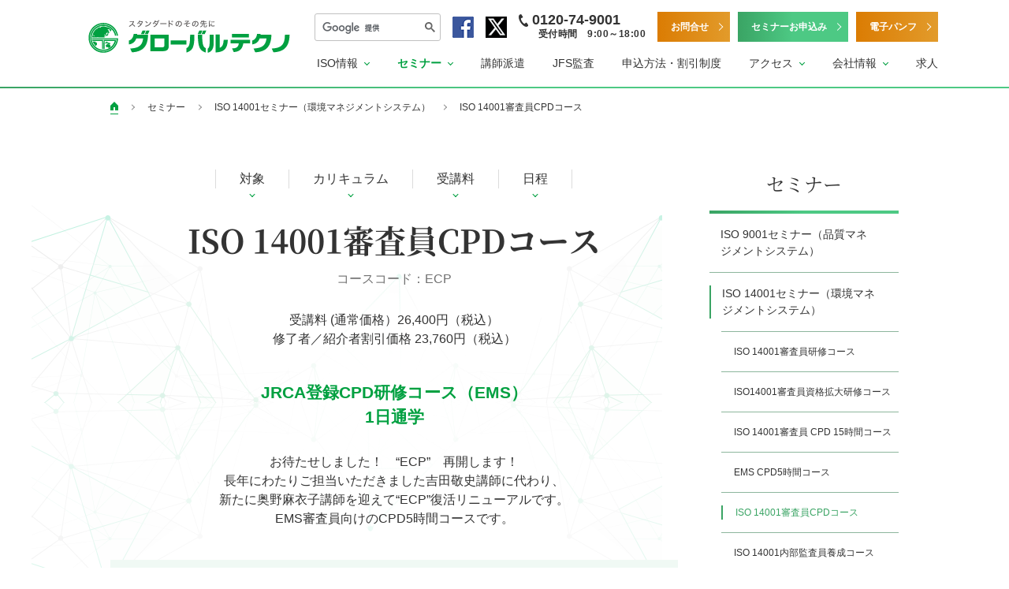

--- FILE ---
content_type: text/html; charset=UTF-8
request_url: https://gtc.co.jp/semn/iso14001/ecp.html
body_size: 43844
content:
<!DOCTYPE html>
<html lang="ja">
<head>
<!-- Google Tag Manager -->
<script>(function(w,d,s,l,i){w[l]=w[l]||[];w[l].push({'gtm.start':
new Date().getTime(),event:'gtm.js'});var f=d.getElementsByTagName(s)[0],
j=d.createElement(s),dl=l!='dataLayer'?'&l='+l:'';j.async=true;j.src=
'https://www.googletagmanager.com/gtm.js?id='+i+dl;f.parentNode.insertBefore(j,f);
})(window,document,'script','dataLayer','GTM-TL65B787');</script>
<!-- End Google Tag Manager -->
<meta charset="UTF-8">
<meta name="viewport" content="width=device-width, initial-scale=1.0">
<meta http-equiv="X-UA-Compatible" content="ie=edge">
<meta name="format-detection" content="telephone=no">
<meta name="description" content="">
<title>ISO 14001審査員CPDコース：GLOBAL TECHNO &lt; ISO 14001コース &lt; 研修・セミナー</title>
<link rel="stylesheet" href="/common/css/master.css">
<script src="/common/js/init.js"></script>

<!-- Global site tag (gtag.js) - Google AdWords: 795845850 -->
<script async src="https://www.googletagmanager.com/gtag/js?id=AW-795845850"></script>
<script>
  window.dataLayer = window.dataLayer || [];
  function gtag(){dataLayer.push(arguments);}
  gtag('js', new Date());

  gtag('config', 'AW-795845850');
</script>
</head>

<body>

<!-- ============================== site header ============================== -->
<div class="header-wrap">

<header class="header _fixed fn-dropdown js-dropdown js-change-header">
<div class="header-inner js-toggle-menu fn-toggle-menu">
<div class="header-logo-wrap fn-toggle-menu-btn-wrap">
<div class="header-logo"><a href="/"><img src="/common/images/header-logo.png" alt="株式会社グローバルテクノ"></a></div>
<!-- /.header-logo-wrap --></div>

<div class="header-content fn-toggle-menu-content">
<div class="header-content-inner fn-toggle-menu-content-inner">
<div class="header-info">
<div class="header-search">
<script>
  (function() {
    var cx = '009744607299400560856:qycqvb0x110';
    var gcse = document.createElement('script');
    gcse.type = 'text/javascript';
    gcse.async = true;
    gcse.src = 'https://cse.google.com/cse.js?cx=' + cx;
    var s = document.getElementsByTagName('script')[0];
    s.parentNode.insertBefore(gcse, s);
  })();
  </script>
<gcse:searchbox-only></gcse:searchbox-only>
<!-- /.header-search --></div>

<p class="header-link-wrap"><a href="https://www.facebook.com/gtc.co.jp" class="header-link _sns" target="_blank"><img src="/common/images/header-icon-fb.png" alt=""><span>公式Facebookページ</span></a></p>
<p class="header-link-wrap"><a href="https://twitter.com/gtccojp" class="header-link _sns" target="_blank"><img src="/common/images/header-icon-x.png" alt=""><span>公式Xページ</span></a></p>
<p class="header-link-wrap"><a href="tel:0120-74-9001" class="header-link _tel"><span class="header-tel"><img src="/common/images/header-icon-tel.png" alt="フリーダイヤル"> 0120-74-9001</span><span class="header-time">受付時間　9:00～18:00</span></a></p>

<p class="btn _header _contact"><a href="/form/contact.php">お問合せ</a></p>
<p class="btn _header"><a href="/form/application.php">セミナーお申込み</a></p>
<p class="btn _header _contact"><a href="https://gtc.actibookone.com/" target="_blank">電子パンフ</a></p>
<!-- /.header-info --></div>

<nav class="header-nav js-current-global">
<ul class="global-nav">
<li class="fn-toggle js-toggle">
<a href="/iso/" class="global-nav-link _dropdown fn-dropdown-btn fn-toggle-btn"><span>ISO情報</span></a>

<div class="dropdown-menu fn-dropdown-menu fn-toggle-content">
<div class="dropdown-menu-content fn-dropdown-menu-content fn-toggle-content-inner">
<div class="dropdown-menu-inner _category">
<p class="dropdown-menu-hdg"><a href="/iso/" class="dropdown-menu-link _category"><b>ISO情報トップ</b></a></p>
<!-- /.dropdown-menu-inner --></div>
<div class="dropdown-menu-inner _subcategory">
<ul class="dropdown-menu-list">
<li><a href="/iso/info/" class="dropdown-menu-link _subcategory">ISO基礎知識</a></li>
<li><a href="/iso/mailmagazine/" class="dropdown-menu-link _subcategory">メールマガジン</a></li>
<li><a href="/iso/requirement/" class="dropdown-menu-link _subcategory"><span class="break">審査員になるためには/</span>資格登録要件</a></li>
<li><a href="/iso/glossary/" class="dropdown-menu-link _subcategory"><span class="break">ISO用語集</a></li>
<li><a href="/iso/book/" class="dropdown-menu-link _subcategory"><span class="break">年間セミナースケジュール</span>「日程電子版」</a></li>
<li><a href="/iso/sixsigma/" class="dropdown-menu-link _subcategory">シックスシグマ情報</a></li>
<li><a href="/iso/publication/" class="dropdown-menu-link _subcategory">グローバルテクノの書籍</a></li>
<!-- /.dropdown-menu-list --></ul>
<!-- /.dropdown-menu-inner --></div>
<!-- /.dropdown-menu-content --></div>
<!-- /.dropdown-menu --></div>
</li>

<li class="fn-toggle js-toggle">
<a href="/semn/" class="global-nav-link _dropdown fn-dropdown-btn fn-toggle-btn"><span>セミナー</span></a>

<div class="dropdown-menu fn-dropdown-menu fn-toggle-content">
<div class="dropdown-menu-content fn-dropdown-menu-content fn-toggle-content-inner">
<div class="dropdown-menu-inner _category">
<p class="dropdown-menu-hdg"><a href="/semn/" class="dropdown-menu-link _category"><b>セミナートップ</b></a></p>
<!-- /.dropdown-menu-inner --></div>

<div class="dropdown-menu-inner _seminar">
<div class="seminar">
<ul class="seminar-list">
<li class="seminar-name _seminar12"><a href="/semn/topics/news_20220525.html" class="seminar-link"><span>注目・定番のオンラインセミナー</span><b>オンラインセミナー</b></a></li>
<li class="seminar-name _seminar01"><a href="/semn/iso9001/" class="seminar-link"><span>品質マネジメントシステム</span><b>ISO 9001セミナー</b></a></li>
<li class="seminar-name _seminar02"><a href="/semn/iso14001/" class="seminar-link"><span>環境マネジメントシステム</span><b>ISO 14001セミナー</b></a></li>
<li class="seminar-name _seminar03"><a href="/semn/iso45001/" class="seminar-link"><span>労働安全衛生マネジメントシステム</span><b>ISO 45001セミナー</b></a></li>
<li class="seminar-name _seminar04"><a href="/semn/iso27001/" class="seminar-link"><span>情報セキュリティマネジメントシステム</span><b>ISO 27001セミナー</b></a></li>
<li class="seminar-name _seminar05"><a href="/semn/iso27017/" class="seminar-link"><span>クラウドサービスセキュリティ</span><b>ISO 27017セミナー</b></a></li>
<li class="seminar-name _seminar04"><a href="/semn/iso27032/" class="seminar-link"><span>サイバーセキュリティ/エッセンシャルズ</span><b>ISO/IEC 27032/サイバーエッセンシャルズセミナー</b></a></li>
<li class="seminar-name _seminar06"><a href="/semn/jisq15001/" class="seminar-link"><span>個人情報保護マネジメントシステム</span><b>JIS Q 15001セミナー</b></a></li>
<li class="seminar-name _seminar07"><a href="/semn/iso22000/" class="seminar-link"><span>食品安全マネジメントシステム</span><b>ISO 22000セミナー</b></a></li>
<li class="seminar-name _seminar07"><a href="/semn/jfs/" class="seminar-link"><span>食品安全マネジメントシステム</span><b>JFS-A/Bセミナー</b></a></li>
<li class="seminar-name _seminar08"><a href="/semn/iatf16949/" class="seminar-link"><span>自動車産業</span><b>IATF 16949セミナー</b></a></li>
<li class="seminar-name _seminar09"><a href="/semn/jisq9100/" class="seminar-link"><span>航空宇宙</span><b>JIS Q 9100セミナー</b></a></li>
<li class="seminar-name _seminar10"><a href="/semn/iso13485/" class="seminar-link"><span>医療機器</span><b>ISO 13485セミナー</b></a></li>
<li class="seminar-name _seminar11"><a href="/semn/iso17025/" class="seminar-link"><span>試験所認定</span><b>ISO/IEC 17025セミナー</b></a></li>
<li class="seminar-name _seminar12"><a href="/semn/iso22301/" class="seminar-link"><span>事業継続マネジメントシステム</span><b>ISO 22301セミナー</b></a></li>
<li class="seminar-name _seminar01"><a href="/semn/iso31000/" class="seminar-link"><span>リスクマネジメントシステム</span><b>ISO 31000セミナー</b></a></li>
<li class="seminar-name _seminar04"><a href="/semn/iso20000/" class="seminar-link"><span>サービスマネジメントシステム</span><b>ISO 20000セミナー</b></a></li>
<li class="seminar-name _seminar03"><a href="/semn/ims/" class="seminar-link"><b>統合マネジメントシステムセミナー</b></a></li>
<li class="seminar-name _seminar13"><a href="/semn/ie/" class="seminar-link"><b>生産・管理技術セミナー</b></a></li>
<li class="seminar-name _seminar14"><a href="/semn/qc/" class="seminar-link"><b>QC 検定<sup>®</sup>セミナー</b><span>QC検定<sup>®</sup>は、一般財団法人日本規格協会の登録商標です。</span></a></li>
<li class="seminar-name _seminar15"><a href="/semn/sixsigma/" class="seminar-link"><b><span class="break-dropdown">リーンシックスシグマ</span>セミナー</b></a></li>
<li class="seminar-name _seminar03"><a href="/semn/it/" class="seminar-link"><b><span class="break-dropdown">データサイエンスセミナー</b></a></li>
<li class="seminar-name _seminar08"><a href="/semn/career/" class="seminar-link"><b><span class="break-dropdown">キャリアコンサルタント</span>セミナー</b></a></li>
<li class="seminar-name _seminar02"><a href="/semn/special/" class="seminar-link"><b>特別セミナー</b></a></li>
<li class="seminar-name _seminar03"><a href="/semn/kyufu/" class="seminar-link"><b>教育訓練給付対象講座</b></a></li>


<!-- /.seminar-list --></ul>
<!-- /.seminar --></div>
<!-- /.dropdown-menu-inner --></div>

<div class="dropdown-menu-inner _subcategory">
<ul class="dropdown-menu-list">
<li><a href="/semn/topics/" class="dropdown-menu-link _subcategory">トピックス一覧</a></li>
<li><a href="/semn/topics/qanda.html" class="dropdown-menu-link _subcategory">セミナー受講 Q&A</a></li>
<li><a href="/semn/tutor/" class="dropdown-menu-link _subcategory">講師紹介</a></li>
<!-- /.dropdown-menu-list --></ul>
<!-- /.dropdown-menu-inner --></div>
<!-- /.dropdown-menu-content --></div>
<!-- /.dropdown-menu --></div>
</li>

<li><a href="/inhouse/" class="global-nav-link"><span>講師派遣</span></a></li>

<li><a href="/food/" class="global-nav-link"><span>JFS監査</span></a></li>

<li><a href="/application/" class="global-nav-link"><span>申込方法・割引制度</span></a></li>

<li class="fn-toggle js-toggle">
<a href="/access/" class="global-nav-link _dropdown fn-dropdown-btn fn-toggle-btn"><span>アクセス</span></a>

<div class="dropdown-menu fn-dropdown-menu fn-toggle-content">
<div class="dropdown-menu-content fn-dropdown-menu-content fn-toggle-content-inner">
<div class="dropdown-menu-inner _category">
<p class="dropdown-menu-hdg"><a href="/access/" class="dropdown-menu-link _category"><b>会場アクセストップ</b></a></p>
<!-- /.dropdown-menu-inner --></div>
<div class="dropdown-menu-inner _subcategory">
<ul class="dropdown-menu-list">
<li><a href="/access/tokyo.html" class="dropdown-menu-link _subcategory"><span class="break">ISO研修センター</span>（東京・高田馬場）</a></li>
<li><a href="/access/osaka.html" class="dropdown-menu-link _subcategory"><span class="break">大阪研修センター</span>（大阪・江坂）</a></li>
<li><a href="/access/hotel.html" class="dropdown-menu-link _subcategory">宿泊先案内</a></li>
<!-- /.dropdown-menu-list --></ul>
<!-- /.dropdown-menu-inner --></div>
<!-- /.dropdown-menu-content --></div>
<!-- /.dropdown-menu --></div>
</li>

<li class="fn-toggle js-toggle">
<a href="/company/" class="global-nav-link _dropdown fn-dropdown-btn fn-toggle-btn"><span>会社情報</span></a>

<div class="dropdown-menu fn-dropdown-menu fn-toggle-content">
<div class="dropdown-menu-content fn-dropdown-menu-content fn-toggle-content-inner">
<div class="dropdown-menu-inner _category">
<p class="dropdown-menu-hdg"><a href="/company/" class="dropdown-menu-link _category"><b>会社情報トップ</b></a></p>
<!-- /.dropdown-menu-inner --></div>
<div class="dropdown-menu-inner _subcategory">
<ul class="dropdown-menu-list">
<li><a href="/company/profile.html" class="dropdown-menu-link _subcategory">会社概要</a></li>
<li><a href="/company/message_ceo/" class="dropdown-menu-link _subcategory">社長ご挨拶</a></li>
<li><a href="/company/message/" class="dropdown-menu-link _subcategory">会長ご挨拶</a></li>
<li><a href="/company/branches.html" class="dropdown-menu-link _subcategory">事業所一覧</a></li>
<li><a href="/company/service/" class="dropdown-menu-link _subcategory">事業内容</a></li>
<li><a href="/company/policy.html" class="dropdown-menu-link _subcategory">経営理念・経営方針</a></li>
<li><a href="/company/message/20210701.html" class="dropdown-menu-link _subcategory">メディア掲載情報</a></li>
<li><a href="/company/history/" class="dropdown-menu-link _subcategory">沿革</a></li>
<li><a href="/company/csr.html" class="dropdown-menu-link _subcategory">CSR基本方針</a></li>
<li><a href="/company/copyright.html" class="dropdown-menu-link _subcategory">著作権保護に対する取り組み</a></li>
<li><a href="/company/comment.html" class="dropdown-menu-link _subcategory">ご意見・苦情・異議申し立て</a></li>
<li><a href="/company/emp.html" class="dropdown-menu-link _subcategory">求人情報</a></li>
<li><a href="/company/english.html" class="dropdown-menu-link _subcategory">English</a></li>
<!-- /.dropdown-menu-list --></ul>
<!-- /.dropdown-menu-inner --></div>
<!-- /.dropdown-menu-content --></div>
<!-- /.dropdown-menu --></div>
</li>
<li><a href="/company/emp.html" class="global-nav-link"><span>求人</span></a></li>
<!-- /.global-nav --></ul>
<!-- /.header-nav --></nav>
<!-- /.header-content-inner --></div>
<!-- /.header-content --></div>
<!-- /.header-inner --></div>
<!-- /.header --></header>

<!-- /.header-wrap --></div>

<!-- ============================== site header ============================== -->

<div class="content _seminar">
<!-- ============================== topicPath ============================== -->
<nav class="topicpath">
<h2 class="topicpath-hdg">ページの現在地</h2>
<div class="topicpath-inner">
<ol class="topicpath-list">
<li class="topicpath-list-home"><a href="/"><img src="/common/images/topicpath-icon-home.png" alt="トップへ"></a></li>
<li><a href="/semn/">セミナー</a></li>
<li><a href="/semn/iso14001/">ISO 14001セミナー（環境マネジメントシステム）</a></li>
<li><a aria-current="page">ISO 14001審査員CPDコース</a></li>
</ol>
<!-- /.topicpath-inner --></div>
<!-- /.topicPath --></nav>
<!-- ============================== topicPath ============================== -->

<main>

<div class="content-inner">
<!-- ============================== main ============================== -->
<div class="content-main">
<ul class="list-anchor">
<li><a href="#anchor-01" class="link">対象</a></li>
<li><a href="#anchor-02" class="link">カリキュラム</a></li>
<li><a href="#anchor-03" class="link">受講料</a></li>
<li><a href="#anchor-04" class="link">日程</a></li>
<!-- /.list-link --></ul>

<h1 class="semn-hdg-l1"><strong>ISO 14001審査員CPDコース</strong><span class="sub-title">コースコード：ECP</span></h1>
<p class="txt-catch">受講料 (通常価格）26,400円（税込）<br>修了者／紹介者割引価格 23,760円（税込）</p>

<p class="txt-catch02"><b>JRCA登録CPD研修コース（EMS）<br>1日通学</b></p>
<p class="txt-catch">お待たせしました！　“ECP”　再開します！<br>
長年にわたりご担当いただきました吉田敬史講師に代わり、<br>
新たに奥野麻衣子講師を迎えて“ECP”復活リニューアルです。<br>
EMS審査員向けのCPD5時間コースです。</p>

<div class="semn-box-about">
<h2 class="hdg-l5">本コースについて</h2>
<p class="txt-desc">JRCA（（一財）日本要員認証協会　マネジメントシステム審査員評価登録センター）にISO 14001審査員として登録している方は、資格維持のために毎年CPD（専門能力の継続的開発）の提出が必要です（審査員補：5時間／年、審査員以上：15時間／年）。本コースでは、JRCAのCPD対象分野の中から特に重要なテーマを厳選し、環境マネジメントの最新情報を得ることができます。講義とグループ討議でより深く重要ポイントを学習します。また、JRCA登録審査員の5CPD時間を満たします。本コースはオンラインセミナー（WEBセミナー）として行われます。<br>
<br>
本コースは、JRCA登録CPD研修コース（EMS）です（CPD時間：5時間）。JRCA登録CPD研修コース（EMS）とは、「JRCA承認ISO 14001審査員研修コース」を実施する研修機関のJRCAに登録されたCPD対応コースです。本登録のCPDコース受講者は、修了証明書のコピーをJRCAに提出することにより、CPD実績記録の提出が不要になります。
</p>
<!-- /.box --></div>

<h2 id="anchor-01" class="hdg-l2">対象</h2>
<h3 class="hdg-l3"><span class="inner">受講対象者</span></h3>
<ul class="list-bullet">
<li>資格維持のためのCPDが必要な審査員の方（JRCA：5時間／IRCA：6時間）</li>
<li>ISO 14001をより深く理解したい方</li>
<!-- /.list-bullet --></ul>

<h2 id="anchor-02" class="hdg-l2">カリキュラム</h2>
<h3 class="hdg-l3"><span class="inner">スケジュール</span></h3>
<h4 class="hdg-l4">1日目　13:00～18:30（予定）</h4>
<ul class="list-bullet">
<li>トピック１　気候変動、脱炭素・GX、気候関連開示</li>
<li>グループワーク</li>
<li>トピック2　生物多様性・自然資本、TNFD</li>
<li>グループワーク</li>
<!-- /.list-bullet --></ul>

<h3 class="hdg-l3"><span class="inner">オンラインコースも好評開催中！</span></h3>
<p class="txt-desc">本コースは、<a href="ecpweb.html" target="_blank"><img src="/common/images/icon-blank.png" alt="新規ウィンドウが開きます" class="link-icon">オンラインコース</a>も好評開催中です。</p>

<h2 class="hdg-l2">備考</h2>
<ul class="list-bullet">
<li>満席の場合は、受講日程の変更をお願いする場合がございます。ご了承ください。</li>
<!-- /.list-bullet --></ul>

<h2 class="hdg-l2">講師</h2>
<div class="semn-tutor">
<p class="semn-tutor-name">奥野　麻衣子</p>
<p class="semn-tutor-name-roman">Okuno Maiko</p><br>
<p>所属：<br>
・三菱UFJリサーチ＆コンサルティング（株）<br>
・主任研究員　サステナブルビジネス戦略センター長<br>
<br>
委員会等：<br>
・国際標準化機構 ISO/TC207/SC1（環境管理）　日本代表エキスパート<br>
・環境管理システム小委員会　委員長<br>
<br>
著書：<br>
・「ISO 14001:2015 要求事項の解説」（日本規格協会）共著<br>
・「ISO 14001:2015 新旧規格の対照と解説」（日本規格協会）共著<br>
・「ISO共通テキスト（附属書SL）解説と活用－ISOマネジメントシステム<br>　　構築組織のパフォーマンス向上」（日本規格協会）共著
</p>
<!-- /.semn-tutor --></div>

<div class="btn-wrap _left">
<!-- /.btn-wrap --></div>

<h2 id="anchor-03" class="hdg-l2">受講料</h2>
<table class="tbl-liquid">
<colgroup>
<col class="w-30">
<col>
<col>
</colgroup>
<thead>
<tr>
<th>通常価格</th>
<th>修了者割引価格</th>
<th>紹介者割引価格</th>
</tr>
</thead>
<tbody>
<tr>
<td>26,400円（税込）</td>
<td>23,760円（税込）</td>
<td>23,760円（税込）</td>
</tr>
</tbody>
<!-- /.tbl-liquid --></table>

<ul class="list-notice">
<li><span class="mark">※</span><small class="txt">テキスト代、修了証書発行代含む。（昼食のご用意はありません）</small></li>
<li><span class="mark">※</span><small class="txt">修了者割引、紹介者割引、各種割引制度の適用方法は、<a href="/application/">こちら</a></small></li>
<!-- /.list-notice --></ul>

<h2 id="anchor-04" class="hdg-l2">日程</h2>

<p align="center" class="fz-small">下記「申込受付中」の場合でも、時間差により満席の場合がございます。ご了承ください。</p><br>

<ul class="list-anchor">
<li><a href="#anchor-05" class="link">東京</a></li>
<!-- /.list-link --></ul>

<h3 id="anchor-05" class="hdg-l3"><span class="inner">東京</span></h3>
<div class="tbl-scroll-wrap">
<table class="tbl-scroll">
<colgroup>
<col class="w-55">
<col class="w-15">
<col class="w-30">
</colgroup>
<thead>
<tr>
<th>日程</th>
<th>会場</th>
<th>ステータス</th>
</tr>
</thead>
<tbody></tbody><!-- /.tbl-scroll --></table>
<!-- /.tbl-scroll-wrap --></div>
<!-- /.content-main --></div>
<!-- ============================== main ============================== -->

<!-- ============================== sub ============================== -->
<div class="content-sub">
<nav class="local-nav-wrap">
<h2 class="content-sub-hdg">セミナー</h2>
<ul class="local-nav js-current">
<li>
<a href="/semn/iso9001/" class="link _category"><span>ISO 9001セミナー（品質マネジメントシステム）</span></a>
<ul class="local-nav-sub">
<li><a href="/semn/iso9001/las5.html" class="link _subcategory"><span>ISO 9000審査員研修コース</span></a></li>
<li><a href="/semn/iso9001/las3.html" class="link _subcategory"><span>ISO 9000審査員資格拡大研修コース</span></a></li>
<li><a href="/semn/iso9001/ai01.html" class="link _subcategory"><span>AIリテラシー講座（ISO/IEC 22989 規格入門）</span></a></li>
<li><a href="/semn/iso9001/qcl.html" class="link _subcategory"><span>ISO 9001追補「気候変動」の審査と対応</span></a></li>
<li><a href="/semn/iso9001/qk.html" class="link _subcategory"><span>ISO 9001徹底解説コース</span></a></li>
<li><a href="/semn/iso9001/ia.html" class="link _subcategory"><span>ISO 9001内部監査員養成コース</span></a></li>
<li><a href="/semn/iso9001/int.html" class="link _subcategory"><span>ISO 9001内部監査リーダーコース</span></a></li>
<li><a href="/semn/iso9001/mr.html" class="link _subcategory"><span>ISO 9001管理責任者・推進者コース</span></a></li>
<li><a href="/semn/iso9001/qi.html" class="link _subcategory"><span>ISO 9001入門コース</span></a></li>
<li><a href="/semn/iso9001/cp.html" class="link _subcategory"><span>ISO 9001審査員ブラッシュアップコース</span></a></li>
<li><a href="/semn/iso9001/cpd.html" class="link _subcategory"><span>ISO 9001審査員CPD 15時間コース</span></a></li>
<li><a href="/semn/iso9001/cpd5.html" class="link _subcategory"><span>ISO 9001審査員CPD 5時間コース</span></a></li>
<li><a href="/semn/iso9001/qraweb.html" class="link _subcategory"><span>リモート監査を学ぶ</span></a></li>
<li><a href="/semn/iso9001/19k.html" class="link _subcategory"><span>ISO 19011を学ぶ</span></a></li>
<li><a href="/semn/iso9001/qga.html" class="link _subcategory"><span>ISO/TS 9002を学ぶ</span></a></li>
<li><a href="/semn/iso9001/qpr.html" class="link _subcategory"><span>ISO 9001プロセスアプローチとリスク及び機会の徹底理解</span></a></li>
<li><a href="/semn/iso9001/qap.html" class="link _subcategory"><span>ISO 9001プロの審査テクニックを身につける実践コース</span></a></li>
<li><a href="/semn/iso9001/qae.html" class="link _subcategory"><span>ISO 9001内部監査「有効性／適合性」実習コース</span></a></li>
<li><a href="/semn/iso9001/qib.html" class="link _subcategory"><span>実際の仕事をとおして学ぶISO 9001</span></a></li>
<li><a href="/semn/iso9001/qm3.html" class="link _subcategory"><span>3時間でわかるISO 9001</span></a></li>
<li><a href="/semn/iso9001/5w.html" class="link _subcategory"><span>なぜなぜ分析の完全理解</span></a></li>
<li><a href="/semn/ims/ims.html" class="link _subcategory"><span>統合マネジメントシステム構築コース</span></a></li>
<!-- /.local-nav-sub --></ul>
</li>
<li>
<a href="/semn/iso14001/" class="link _category"><span>ISO 14001セミナー（環境マネジメントシステム）</span></a>
<ul class="local-nav-sub">
<li><a href="/semn/iso14001/eqa5.html" class="link _subcategory"><span>ISO 14001審査員研修コース</span></a></li>
<li><a href="/semn/iso14001/eqa3.html" class="link _subcategory"><span>ISO14001審査員資格拡大研修コース</span></a></li>
<li><a href="/semn/iso14001/eqar2.html" class="link _subcategory"><span>ISO 14001審査員 CPD 15時間コース</span></a></li>
<li><a href="/semn/iso14001/ec5.html" class="link _subcategory"><span>EMS CPD5時間コース</span></a></li>
<li><a href="/semn/iso14001/ecp.html" class="link _subcategory"><span>ISO 14001審査員CPDコース</span></a></li>
<li><a href="/semn/iso14001/ea.html" class="link _subcategory"><span>ISO 14001内部監査員養成コース</span></a></li>
<li><a href="/semn/iso14001/eab.html" class="link _subcategory"><span>ISO 14001内部監査レベルアップコース</span></a></li>
<li><a href="/semn/iso14001/ei.html" class="link _subcategory"><span>ISO 14001入門コース</span></a></li>
<li><a href="/semn/iso14001/emstweb.html" class="link _subcategory"><span>1日で学ぶISO 14001:2015</span></a></li>
<li><a href="/semn/iso14001/emr.html" class="link _subcategory"><span>環境管理責任者・推進者コース</span></a></li>
<li><a href="/semn/iso14001/et.html" class="link _subcategory"><span>環境側面の特定と環境影響評価</span></a></li>
<li><a href="/semn/iso14001/el.html" class="link _subcategory"><span>環境関連法規セミナー</span></a></li>
<li><a href="/semn/ims/ims.html" class="link _subcategory"><span>統合マネジメントシステム構築コース</span></a></li>
<!-- /.local-nav-sub --></ul>
</li>
<li>
<a href="/semn/iso45001/" class="link _category"><span>ISO 45001セミナー（労働安全衛生マネジメントシステム）</span></a>
<ul class="local-nav-sub">
<li><a href="/semn/iso45001/ohs5.html" class="link _subcategory"><span>ISO 45001審査員研修コース</span></a></li>
<li><a href="/semn/iso45001/ohs3.html" class="link _subcategory"><span>ISO 45001審査員資格拡大研修コース</span></a></li>
<li><a href="/semn/iso45001/ohstweb.html" class="link _subcategory"><span>1日で学ぶISO 45001:2018</span></a></li>
<li><a href="/semn/iso45001/ohia.html" class="link _subcategory"><span>ISO 45001内部監査員養成コース</span></a></li>
<li><a href="/semn/iso45001/ohi.html" class="link _subcategory"><span>ISO 45001入門コース</span></a></li>
<li><a href="/semn/iso45001/ohl.html" class="link _subcategory"><span>労働安全衛生関連法規セミナー</span></a></li>
<!-- /.local-nav-sub --></ul>
</li>
<li>
<a href="/semn/iso27001/" class="link _category"><span>ISO 27001セミナー（情報セキュリティマネジメントシステム）</span></a>
<ul class="local-nav-sub">
<li><a href="/semn/iso27001/ila5.html" class="link _subcategory"><span>ISMS審査員研修コース</span></a></li>
<li><a href="/semn/iso27001/ila3.html" class="link _subcategory"><span>ISMS審査員資格拡大研修コース</span></a></li>
<li><a href="/semn/iso27001/ic5.html" class="link _subcategory"><span>ISMS審査員CPD 5時間コース</span></a></li>
<li><a href="/semn/iso27001/iss5.html" class="link _subcategory"><span>ISO/IEC 27001新旧規格の差分研修コース</span></a></li>
<li><a href="/semn/iso27001/isia.html" class="link _subcategory"><span>ISMS内部監査員養成コース</span></a></li>
<li><a href="/semn/iso27001/imi.html" class="link _subcategory"><span>情報セキュリティ基礎解説コース</span></a></li>
<!-- /.local-nav-sub --></ul>
</li>
<li>
<a href="/semn/iso27017/" class="link _category"><span>ISO 27017セミナー（クラウドサービスセキュリティ）</span></a>
<ul class="local-nav-sub">
<li><a href="/semn/iso27017/ilac.html" class="link _subcategory"><span>クラウドセキュリティ審査員研修コース</span></a></li>
<li><a href="/semn/iso27017/clpi.html" class="link _subcategory"><span>ISMSクラウドセキュリティ審査員CPDコース</span></a></li>
<li><a href="/semn/iso27017/cldk.html" class="link _subcategory"><span>ISO27017に基づくクラウドセキュリティ構築のポイント</span></a></li>
<!-- /.local-nav-sub --></ul>
</li>
<li>
<a href="/semn/iso27032/" class="link _category"><span>ISO/IEC 27032セミナー（サイバーセキュリティ）／サイバーエッセンシャルズセミナー</span></a>
<ul class="local-nav-sub">
<li><a href="/semn/iso27032/cskweb.html" class="link _subcategory"><span>サイバーセキュリティ基礎コース</span></a></li>
<li><a href="/semn/iso27032/cseweb.html" class="link _subcategory"><span>サイバーエッセンシャルズ構築コース</span></a></li>
<!-- /.local-nav-sub --></ul>
</li>
<li>
<a href="/semn/jisq15001/" class="link _category"><span>JIS Q 15001セミナー（個人情報保護マネジメントシステム）</span></a>
<ul class="local-nav-sub">
<li><a href="/semn/jisq15001/pma5.html" class="link _subcategory"><span>プライバシーマーク審査員研修コース</span></a></li>
<li><a href="/semn/jisq15001/pmf.html" class="link _subcategory"><span>プライバシーマーク審査員フォローアップ研修</span></a></li>
<li><a href="/semn/jisq15001/pnl.html" class="link _subcategory"><span>改正個人情報保護法対応　内部規定変更のポイント解説コース</span></a></li>
<li><a href="/semn/jisq15001/pia.html" class="link _subcategory"><span>プライバシーマークの基本と内部監査の実践コース</span></a></li>
<li><a href="/semn/jisq15001/pmt.html" class="link _subcategory"><span>JIS Q 15001:2017差分研修コース</span></a></li>
<li><a href="/semn/jisq15001/pmst.html" class="link _subcategory"><span>JIS Q 15001:2017システム移行コース</span></a></li>
<li><a href="/semn/jisq15001/ptk.html" class="link _subcategory"><span>JIS Q 15001:2017規格解説コース</span></a></li>
<li><a href="/semn/jisq15001/pgk.html" class="link _subcategory"><span>JIS Q 15001:2017個人情報保護MS導入・実践ガイドブック解説コース</span></a></li>
<li><a href="/semn/iso27001/ipik.html" class="link _subcategory"><span>実践！ISMSとPマーク統合の内部規定作成コース</span></a></li>
<!-- /.local-nav-sub --></ul>
</li>
<li>
<a href="/semn/iso22000/" class="link _category"><span>ISO 22000セミナー（食品安全マネジメントシステム）</span></a>
<ul class="local-nav-sub">
<li><a href="/semn/iso22000/fla5.html" class="link _subcategory"><span>食品安全マネジメントシステム審査員研修コース</span></a></li>
<li><a href="/semn/iso22000/fla3.html" class="link _subcategory"><span>食品安全マネジメントシステム審査員資格拡大研修コース</span></a></li>
<li><a href="/semn/iso22000/fcp.html" class="link _subcategory"><span>FSMS審査員CPD5時間コース</span></a></li>
<li><a href="/semn/iso22000/fssi.html" class="link _subcategory"><span>ISO/TS 22002-1前提条件プログラム解説コース</span></a></li>
<li><a href="/semn/iso22000/fmt.html" class="link _subcategory"><span>ISO 22000:2018改訂規格解説コース</span></a></li>
<li><a href="/semn/iso22000/msf.html" class="link _subcategory"><span>ISO 22000:2018審査員移行研修コース（モジュール2）</span></a></li>
<li><a href="/semn/iso22000/fia.html" class="link _subcategory"><span>食品安全マネジメントシステム内部監査員養成コース</span></a></li>
<li><a href="/semn/iso22000/fi.html" class="link _subcategory"><span>ISO 22000:2018規格解説コース</span></a></li>
<li><a href="/semn/iso22000/fsmi.html" class="link _subcategory"><span>食品安全・HACCP基礎コース</span></a></li>
<li><a href="/semn/iso22000/fhp.html" class="link _subcategory"><span>HACCPリーダー研修コース</span></a></li>
<!-- /.local-nav-sub --></ul>
</li>
<li>
<a href="/semn/jfs/" class="link _category"><span>JFS-A/Bセミナー（食品安全マネジメントシステム）</span></a>
<ul class="local-nav-sub">
<li><a href="/semn/jfs/ms_jfs.html" class="link _subcategory"><span>JFS-B規格の証明書を取得するための無料説明会</span></a></li>
<li><a href="/semn/jfs/jfsb.html" class="link _subcategory"><span>JFS-A/B規格Ver.3.0/B Plus規格Ver.1.0監査員・判定員研修コース</span></a></li>
<li><a href="/semn/jfs/jfsi.html" class="link _subcategory"><span>JFS-A/B/B Plus規格解説コース</span></a></li>
<!-- /.local-nav-sub --></ul>
</li>
<li>
<a href="/semn/iatf16949/" class="link _category"><span>IATF 16949セミナー（自動車産業）</span></a>
<ul class="local-nav-sub">
<li><a href="/semn/iatf16949/tsi.html" class="link _subcategory"><span>IATF 16949:2016内部監査員養成コース</span></a></li>
<li><a href="/semn/iatf16949/ts.html" class="link _subcategory"><span>IATF 16949:2016解説コース</span></a></li>
<li><a href="/semn/iatf16949/ts5p1.html" class="link _subcategory"><span>コアツール解説コース　（1）PPAP/APQPの完全理解</span></a></li>
<li><a href="/semn/iatf16949/ts5p2.html" class="link _subcategory"><span>コアツール解説コース　（2）SPC/FMEAの完全理解</span></a></li>
<li><a href="/semn/iatf16949/ts5p3.html" class="link _subcategory"><span>コアツール解説コース　（3）MSAの完全理解</span></a></li>
<li><a href="/semn/iatf16949/tsr.html" class="link _subcategory"><span>FMEA-MSR・ISO 26262（機能安全）基礎コース</span></a></li>
<li><a href="/semn/iatf16949/vda.html" class="link _subcategory"><span>VDA6.3要求事項と構築のポイント解説コース</span></a></li>
<li><a href="/semn/iatf16949/tss.html" class="link _subcategory"><span>AIAG&VDA FMEA差分解説コース</span></a></li>
<!-- /.local-nav-sub --></ul>
</li>
<li>
<a href="/semn/jisq9100/" class="link _category"><span>JIS Q 9100セミナー（航空宇宙）</span></a>
<ul class="local-nav-sub">
<li><a href="/semn/jisq9100/aia.html" class="link _subcategory"><span>JIS Q 9100:2016内部監査員養成コース</span></a></li>
<!-- /.local-nav-sub --></ul>
</li>
<li>
<a href="/semn/iso13485/" class="link _category"><span>ISO 13485セミナー（医療機器）</span></a>
<ul class="local-nav-sub">
<li><a href="/semn/iso13485/mia.html" class="link _subcategory"><span>ISO 13485:2016内部監査員養成コース</span></a></li>
<li><a href="/semn/iso13485/mqi.html" class="link _subcategory"><span>ISO 13485:2016規格解説コース</span></a></li>
<li><a href="/semn/iso13485/mdr.html" class="link _subcategory"><span>ISO 14971:2019医療機器のリスクマネジメント実践コース</span></a></li>
<!-- /.local-nav-sub --></ul>
</li>
<li>
<a href="/semn/iso17025/" class="link _category"><span>ISO/IEC 17025セミナー（試験所認定）</span></a>
<ul class="local-nav-sub">
<li><a href="/semn/iso17025/qla.html" class="link _subcategory"><span>ISO/IEC 17025内部監査員養成コース</span></a></li>
<li><a href="/semn/iso17025/qli.html" class="link _subcategory"><span>ISO/IEC 17025規格解説コース</span></a></li>
<!-- /.local-nav-sub --></ul>
</li>
<li>
<a href="/semn/iso22301/" class="link _category"><span>ISO 22301セミナー（事業継続マネジメントシステム）</span></a>
<ul class="local-nav-sub">
<li><a href="/semn/iso22301/bcmi.html" class="link _subcategory"><span>ISO 22301事業継続マネジメントシステム解説コース</span></a></li>
<!-- /.local-nav-sub --></ul>
</li>
<li>
<a href="/semn/iso31000/" class="link _category"><span>ISO 31000セミナー（リスクマネジメントシステム）</span></a>
<ul class="local-nav-sub">
<li><a href="/semn/iso31000/rmp.html" class="link _subcategory"><span>ISO 31000リスクマネジメントシステム規格解説コース</span></a></li>
<!-- /.local-nav-sub --></ul>
</li>
<li>
<a href="/semn/iso20000/" class="link _category"><span>ISO 20000セミナー（サービスマネジメントシステム）</span></a>
<ul class="local-nav-sub">
<li><a href="/semn/iso20000/itia.html" class="link _subcategory"><span>ISO 20000サービスマネジメントシステム内部監査員養成コース</span></a></li>
<li><a href="/semn/iso20000/iti.html" class="link _subcategory"><span>ISO 20000サービスマネジメントシステム規格解説コース</span></a></li>
<!-- /.local-nav-sub --></ul>
</li>
<li>
<a href="/semn/special/" class="link _category"><span>特別セミナー</span></a>
<ul class="local-nav-sub">
<li><a href="/semn/special/ms_gxk.html" class="link _subcategory"><span>HACCP無料オンラインセミナー</span></a></li>
<li><a href="/semn/special/kx20190426.html" class="link _subcategory"><span>ISO 19011改訂（JIS Q 19011改正）特別講演会</span></a></li>
<li><a href="/semn/special/hcd20200229.html" class="link _subcategory"><span>第47回 修了生の集い　HACCP制度化に待ったなし！厚労省基準A/Bに対応するためのJFS-A/B規格の活用</span></a></li>
<li><a href="/semn/special/hcd20190928.html" class="link _subcategory"><span>第46回 修了生の集い　HACCP制度化に対応したJFS-A/B規格の活用</span></a></li>
<li><a href="/semn/special/hcd20190824.html" class="link _subcategory"><span>第45回 修了生の集い　IATF 16949（自動車産業QMS）新FMEAの概要と取組み</span></a></li>
<li><a href="/semn/special/hcd20190720.html" class="link _subcategory"><span>第44回 修了生の集い　仕事の基本「5S」の根づかせ方</span></a></li>
<li><a href="/semn/special/hcd20190601.html" class="link _subcategory"><span>第43回 修了生の集い　監査に関する意見交換会</span></a></li>
<li><a href="/semn/special/hcd20190525.html" class="link _subcategory"><span>第42回 修了生の集い　食品安全・HACCP情報交換会</span></a></li>
<!-- /.local-nav-sub --></ul>
</li>
<li>
<a href="/semn/ims/" class="link _category"><span>統合マネジメントシステムセミナー</span></a>
<ul class="local-nav-sub">
<li><a href="/semn/ims/ims.html" class="link _subcategory"><span>統合マネジメントシステム構築コース</span></a></li>
<!-- /.local-nav-sub --></ul>
</li>
<li>
<a href="/semn/ie/" class="link _category"><span>生産・管理技術セミナー</span></a>
<ul class="local-nav-sub">
<li><a href="/semn/ie/he.html" class="link _subcategory"><span>ヒューマンエラーの原因分析と防止対策コース</span></a></li>
<li><a href="/semn/ie/5sa.html" class="link _subcategory"><span>5S改善基本習得コース</span></a></li>
<li><a href="/semn/ie/5so.html" class="link _subcategory"><span>オフィス・デスク『モノ・コト』整理術</span></a></li>
<!-- /.local-nav-sub --></ul>
</li>
<li>
<a href="/semn/qc/" class="link _category"><span>QC検定セミナー</span></a>
<ul class="local-nav-sub">
<li><a href="/semn/qc/qc3.html" class="link _subcategory"><span>QC検定3級・直前対策講座</span></a></li>
<li><a href="/semn/qc/qc2.html" class="link _subcategory"><span>QC検定2級・直前対策講座</span></a></li>
<!-- /.local-nav-sub --></ul>
</li>
<li>
<a href="/semn/sixsigma/" class="link _category"><span>リーンシックスシグマセミナー</span></a>
<ul class="local-nav-sub">
<li><a href="/semn/sixsigma/ms_sixsigma.html" class="link _subcategory"><span>リーンシックスシグマとソフトスキルの無料体験講義</span></a></li>
<li><a href="/semn/sixsigma/lsy.html" class="link _subcategory"><span>リーンシックスシグマ　イエローベルトコース</span></a></li>
<li><a href="/semn/sixsigma/sgb.html" class="link _subcategory"><span>シックスシグマ　グリーンベルトコース</span></a></li>
<li><a href="/semn/sixsigma/lsc.html" class="link _subcategory"><span>リーンシックスシグマ　チャンピオンコース</span></a></li>
<li><a href="/semn/sixsigma/lsg.html" class="link _subcategory"><span>リーンシックスシグマ　グリーンベルトコース</span></a></li>
<li><a href="/semn/sixsigma/lsb.html" class="link _subcategory"><span>リーンシックスシグマ　ブラックベルトコース</span></a></li>
<li><a href="/semn/sixsigma/dfsg.html" class="link _subcategory"><span>DFSS（Design for Six Sigma） グリーンベルトコース</span></a></li>
<li><a href="/semn/sixsigma/dfsb.html" class="link _subcategory"><span>DFSS（Design for Six Sigma） ブラックベルトコース</span></a></li>
<li><a href="/semn/sixsigma/lsw.html" class="link _subcategory"><span>リーンシックスシグマ・ホワイトベルトコース（Eラーニング）</span></a></li>
<!-- /.local-nav-sub --></ul>
</li>
<li>
<a href="/semn/it/" class="link _category"><span>データサイエンスセミナー</span></a>
<ul class="local-nav-sub">
<li><a href="/semn/it/dsp.html" class="link _subcategory"><span>Pythonデータサイエンス入門講座</span></a></li>
<!-- /.local-nav-sub --></ul>
</li>
<li>
<a href="/semn/career/" class="link _category"><span>キャリアコンサルタントセミナー</span></a>
<ul class="local-nav-sub">
<!-- /.local-nav-sub --></ul>
</li>
<!-- /.local-nav --></ul>
<!-- /.local-nav-wrap --></nav>

<!-- /.content-sub --></div>
<!-- ============================== sub ============================== -->
<!-- /.content-inner --></div>

</main>

<!-- /.content --></div>

<!-- ============================== site footer ============================== -->
<footer class="footer">
<div class="footer-inner">
<p class="pagetop js-fixed-nav"><span class="fn-fixed-elm"><a href="#top" class="fn-fixed-elm-item"><span>ページトップへ戻る</span></a></span></p>
<!-- /.footer-inner --></div>
<p><a href="/company/copyright.html" class="footer-link">当社セミナーの録音・録画、資料の無断複製や共用は禁止しております。同意いただけない場合にはセミナーへの参加をお断りいたします。<br>
当社の著作権保護に対する取り組みはこちらを参照ください。</a></p>
<br>
<p><a href="/company/service/privacypolicy.html" class="footer-link">プライバシーポリシー</a></p>
<p class="footer-copyright"><small>Copyright(C)2001 by GLOBAL TECHNO Co., Ltd All rights Reserved.</small></p>
<!-- /.footer --></footer>

<!-- ============================== site footer ============================== -->

<!-- ============================== script ============================== -->
<script src="/common/js/library.js"></script>
<script src="/common/js/run.js"></script>

<!-- ============================== script ============================== -->

<!-- ============================== external code ============================== -->
<script type="text/javascript">
var gaJsHost = (("https:" == document.location.protocol) ? "https://ssl." : "http://www.");
document.write(unescape("%3Cscript src='" + gaJsHost + "google-analytics.com/ga.js' type='text/javascript'%3E%3C/script%3E"));
</script>
<script type="text/javascript">
try {
var pageTracker = _gat._getTracker("UA-11219916-1");
pageTracker._trackPageview();
} catch(err) {}</script>
<!-- ============================== external code ============================== -->
</body>
</html>

--- FILE ---
content_type: text/css
request_url: https://gtc.co.jp/common/css/master.css
body_size: 99977
content:
@charset 'UTF-8';
/* font
----------------------------------------------- */
@font-face {
  font-weight: 400;
  font-style: normal;
  font-family: 'Noto Serif JP';
  src: url('/common/font/NotoSerifJP-Regular.woff') format('woff');
}

@font-face {
  font-weight: 700;
  font-style: normal;
  font-family: 'Noto Serif JP';
  src: url('/common/font/NotoSerifJP-Bold.woff') format('woff');
}

.dropdown-menu .dropdown-menu-hdg,
[class*=hdg-l],
.content-sub-hdg {
  font-family: 'Noto Serif JP', serif;
}

/*! normalize.css v8.0.1 | MIT License | github.com/necolas/normalize.css */
/* Document
   ========================================================================== */
/**
 * 1. Correct the line height in all browsers.
 * 2. Prevent adjustments of font size after orientation changes in iOS.
 */
html {
  /* 1 */
  -webkit-text-size-adjust: 100%;
  line-height: 1.15;
  /* 2 */
}

/* Sections
   ========================================================================== */
/**
 * Remove the margin in all browsers.
 */
body {
  margin: 0;
}

/**
 * Render the `main` element consistently in IE.
 */
main {
  display: block;
}

/**
 * Correct the font size and margin on `h1` elements within `section` and
 * `article` contexts in Chrome, Firefox, and Safari.
 */
h1 {
  margin: .67em 0;
  font-size: 2em;
}

/* Grouping content
   ========================================================================== */
/**
 * 1. Add the correct box sizing in Firefox.
 * 2. Show the overflow in Edge and IE.
 */
hr {
  /* 1 */
  overflow: visible;
  box-sizing: content-box;
  /* 1 */
  height: 0;
  /* 2 */
}

/**
 * 1. Correct the inheritance and scaling of font size in all browsers.
 * 2. Correct the odd `em` font sizing in all browsers.
 */
pre {
  /* 1 */
  font-size: 1em;
  font-family: monospace, monospace;
  /* 2 */
}

/* Text-level semantics
   ========================================================================== */
/**
 * Remove the gray background on active links in IE 10.
 */
a {
  background-color: transparent;
}

/**
 * 1. Remove the bottom border in Chrome 57-
 * 2. Add the correct text decoration in Chrome, Edge, IE, Opera, and Safari.
 */
abbr[title] {
  border-bottom: none;
  /* 2 */
  -webkit-text-decoration: underline dotted;
  /* 1 */
  text-decoration: underline;
  text-decoration: underline dotted;
  /* 2 */
}

/**
 * Add the correct font weight in Chrome, Edge, and Safari.
 */
b,
strong {
  font-weight: bolder;
}

/**
 * 1. Correct the inheritance and scaling of font size in all browsers.
 * 2. Correct the odd `em` font sizing in all browsers.
 */
code,
kbd,
samp {
  /* 1 */
  font-size: 1em;
  font-family: monospace, monospace;
  /* 2 */
}

/**
 * Add the correct font size in all browsers.
 */
small {
  font-size: 80%;
}

/**
 * Prevent `sub` and `sup` elements from affecting the line height in
 * all browsers.
 */
sub,
sup {
  position: relative;
  vertical-align: baseline;
  font-size: 75%;
  line-height: 0;
}

sub {
  bottom: -.25em;
}

sup {
  top: -.5em;
}

/* Embedded content
   ========================================================================== */
/**
 * Remove the border on images inside links in IE 10.
 */
img {
  border-style: none;
}

/* Forms
   ========================================================================== */
/**
 * 1. Change the font styles in all browsers.
 * 2. Remove the margin in Firefox and Safari.
 */
button,
input,
optgroup,
select,
textarea {
  /* 1 */
  margin: 0;
  /* 1 */
  font-size: 100%;
  font-family: inherit;
  /* 1 */
  line-height: 1.15;
  /* 2 */
}

/**
 * Show the overflow in IE.
 * 1. Show the overflow in Edge.
 */
button,
input {
  /* 1 */
  overflow: visible;
}

/**
 * Remove the inheritance of text transform in Edge, Firefox, and IE.
 * 1. Remove the inheritance of text transform in Firefox.
 */
button,
select {
  /* 1 */
  text-transform: none;
}

/**
 * Correct the inability to style clickable types in iOS and Safari.
 */
button,
[type='button'],
[type='reset'],
[type='submit'] {
  -webkit-appearance: button;
}

/**
 * Remove the inner border and padding in Firefox.
 */
button::-moz-focus-inner,
[type='button']::-moz-focus-inner,
[type='reset']::-moz-focus-inner,
[type='submit']::-moz-focus-inner {
  padding: 0;
  border-style: none;
}

/**
 * Restore the focus styles unset by the previous rule.
 */
button:-moz-focusring,
[type='button']:-moz-focusring,
[type='reset']:-moz-focusring,
[type='submit']:-moz-focusring {
  outline: 1px dotted ButtonText;
}

/**
 * Correct the padding in Firefox.
 */
fieldset {
  padding: .35em .75em .625em;
}

/**
 * 1. Correct the text wrapping in Edge and IE.
 * 2. Correct the color inheritance from `fieldset` elements in IE.
 * 3. Remove the padding so developers are not caught out when they zero out
 *    `fieldset` elements in all browsers.
 */
legend {
  /* 2 */
  display: table;
  box-sizing: border-box;
  /* 1 */
  padding: 0;
  /* 1 */
  max-width: 100%;
  /* 1 */
  color: inherit;
  /* 3 */
  white-space: normal;
  /* 1 */
}

/**
 * Add the correct vertical alignment in Chrome, Firefox, and Opera.
 */
progress {
  vertical-align: baseline;
}

/**
 * Remove the default vertical scrollbar in IE 10+.
 */
textarea {
  overflow: auto;
}

/**
 * 1. Add the correct box sizing in IE 10.
 * 2. Remove the padding in IE 10.
 */
[type='checkbox'],
[type='radio'] {
  box-sizing: border-box;
  /* 1 */
  padding: 0;
  /* 2 */
}

/**
 * Correct the cursor style of increment and decrement buttons in Chrome.
 */
[type='number']::-webkit-inner-spin-button,
[type='number']::-webkit-outer-spin-button {
  height: auto;
}

/**
 * 1. Correct the odd appearance in Chrome and Safari.
 * 2. Correct the outline style in Safari.
 */
[type='search'] {
  /* 1 */
  outline-offset: -2px;
  -webkit-appearance: textfield;
  /* 2 */
}

/**
 * Remove the inner padding in Chrome and Safari on macOS.
 */
[type='search']::-webkit-search-decoration {
  -webkit-appearance: none;
}

/**
 * 1. Correct the inability to style clickable types in iOS and Safari.
 * 2. Change font properties to `inherit` in Safari.
 */
::-webkit-file-upload-button {
  -webkit-appearance: button;
  /* 1 */
  font: inherit;
  /* 2 */
}

/* Interactive
   ========================================================================== */
/*
 * Add the correct display in Edge, IE 10+, and Firefox.
 */
details {
  display: block;
}

/*
 * Add the correct display in all browsers.
 */
summary {
  display: list-item;
}

/* Misc
   ========================================================================== */
/**
 * Add the correct display in IE 10+.
 */
template {
  display: none;
}

/**
 * Add the correct display in IE 10.
 */
[hidden] {
  display: none;
}

/* ----------------------------------------------------------------
    Base
----------------------------------------------------------------- */
* {
  box-sizing: border-box;
}

:root {
  font-size: 62.5%;
}
:root.is-fixed {
  overflow: hidden;
}

html,
body,
h1,
h2,
h3,
h4,
h5,
h6,
li {
  margin: 0;
  padding: 0;
}

body {
  color: #333;
  font-weight: 400;
  font-size: 1.6rem;
  font-family: 'Hiragino Kaku Gothic Pro', Meiryo, sans-serif;
  line-height: 1.5;
}

a {
  color: #0074c2;
  text-decoration: underline;
}
a[class]:not(.link-color) {
  text-decoration: none;
}
a[target=_blank] {
  word-break: break-all;
}
a:hover,
a:active,
a:focus {
  text-decoration: none;
}
@media only screen and (min-width: 768px) {
  a {
    transition: opacity .3s ease;
    will-change: opacity;
  }
  a:hover {
    opacity: .6;
  }
}

button {
  cursor: pointer;
}
button[class] {
  -webkit-appearance: none;
  -moz-appearance: none;
  appearance: none;
}
@media only screen and (min-width: 768px) {
  button {
    transition: opacity .3s ease;
  }
  button:hover {
    opacity: .6;
  }
}

em {
  font-weight: bold;
  font-style: normal;
}

strong {
  color: #e0130e;
}

sup {
  font-size: 65%;
}

img {
  max-width: 100%;
  vertical-align: bottom;
}

p,
ul,
ol,
dl {
  margin: 0;
  padding: 0;
}

ul[class],
ol[class] {
  /* 既存のスタイルを残すためクラス指定時のみリセット */
  list-style: none;
}

dfn {
  font-style: normal;
}

dl:not([class]) dt {
  margin-bottom: .5em;
}

dd {
  margin: 0;
}

table {
  border-collapse: collapse;
}

blockquote {
  margin: 0;
}

iframe {
  margin: 0;
  padding: 0;
  width: 100%;
  border: 0;
}

input,
select {
  padding: 1px;
  font-size: 1.6rem;
}

fieldset {
  margin: 0;
  border: 0;
}

address {
  font-style: normal;
}

/* ----------------------------------------------------------------
    Centering Content
----------------------------------------------------------------- */
.dropdown-menu .dropdown-menu-content,
.dropdown-menu-inner._seminar .seminar,
.topicpath-inner {
  margin: 0 auto;
  max-width: 1000px;
}
@media only screen and (max-width: 1040px) {
  .dropdown-menu .dropdown-menu-content,
  .dropdown-menu-inner._seminar .seminar,
  .topicpath-inner {
    padding-right: 20px;
    padding-left: 20px;
  }
}

/* ----------------------------------------------------------------
  Angle
----------------------------------------------------------------- */
/* angle-right-btn white
----------------------------------------------- */
.btn > a::after,
.btn > button::after {
  top: 50%;
  width: 6px;
  height: 6px;
  border: 1px solid #fff;
  border-bottom: transparent;
  border-left: transparent;
  transform: translateY(-50%) rotate(45deg);
}

/* angle-right-btn green
----------------------------------------------- */
/* angle-right-text green
----------------------------------------------- */
.global-nav-link > span::after,
.global-nav-link > b::after,
.dropdown-menu .dropdown-menu-link::after,
.hdg-l3._link .inner::after,
.top-list-company .link::after {
  top: 50%;
  width: 4px;
  height: 4px;
  border: 1px solid #00a040;
  border-bottom: transparent;
  border-left: transparent;
  transform: translateY(-50%) rotate(45deg);
}

/* ----------------------------------------------------------------
  Gradient
----------------------------------------------------------------- */
/* gradient-green
----------------------------------------------- */
.header::after,
.dropdown-menu .dropdown-menu-link._category::before,
.toggle-dropdown-btn,
.pagetop > span > a,
.hdg-l2::after,
.hdg-l2._link .inner::before,
.hdg-l4::after,
.btn > a,
.btn > button,
.list-qa > li .mark-q,
.content-sub-hdg::before {
  background-image: linear-gradient(to right, #3aa464, #4dc984, #4dc984);
}

/* ----------------------------------------------------------------
    Block element stretch
----------------------------------------------------------------- */
.header-link-wrap .header-link,
.pagetop > span > a,
.btn > a,
.list-anchor > li .link,
.top-list-company .link {
  display: block;
  width: 100%;
  height: 100%;
}

/* ----------------------------------------------------------------
    Pseudo element (Block)
----------------------------------------------------------------- */
.btn > a::after,
.btn > button::after,
.global-nav-link > span::after,
.global-nav-link > b::after,
.dropdown-menu .dropdown-menu-link::after,
.hdg-l3._link .inner::after,
.top-list-company .link::after,
.header::after,
.header-link-wrap .header-link._sns::after,
.header-link-wrap .header-link._tel::after,
.global-nav-link._dropdown > span::after,
.global-nav-link._dropdown > b::after,
.dropdown-menu .dropdown-menu-link._category::before,
.toggle-dropdown-btn > span::before,
.toggle-dropdown-btn > span::after,
.close-dropdown-btn::before,
.close-dropdown-btn::after,
.topicpath-list > li:not([class])::before,
.pagetop > span > a::before,
.hdg-l2::after,
.hdg-l2._link .inner::before,
.hdg-l2._link .inner::after,
.hdg-l3::before,
.hdg-l3._toggle::after,
.hdg-l3._toggle .inner::before,
.hdg-l3._toggle .inner::after,
.hdg-l3._label::after,
.hdg-l3._label a.label-txt::after,
.hdg-l4::after,
.list-bullet > li::before,
.list-link > li::before,
.list-link .list-link > li::after,
.list-anchor > li .link::after,
.form-step li:not(:last-child)::before,
.form-step li:not(:last-child)::after,
.form-radio-label > span::before,
.form-radio-label > span::after,
.form-checkbox-label > span::before,
.form-checkbox-label > span::after,
.seminar .seminar-list .seminar-name::before,
.seminar .seminar-list .seminar-link::after,
.carousel-fade_player > button::before,
.carousel-fade_player > button::after,
.carousel-fade_player > button > span::before,
.top-list-company .link,
[class^=top-panel] .title::after,
.content-sub-hdg::before {
  display: block;
  content: '';
}

/* ----------------------------------------------------------------
    Header
----------------------------------------------------------------- */
/* .header-wrap
----------------------------------------------- */
.header-wrap {
  position: fixed;
  z-index: 1000;
  overflow-y: auto;
  width: 100%;
}
.is-fixed .header-wrap {
  height: 100vh;
}
html:not(.js-enable) .header-wrap {
  position: relative;
}
@media only screen and (max-width: 767px) {
  .header-wrap {
    box-shadow: 3px 5px 10px rgba(0, 0, 0, .1);
  }
  .is-toggle-menu-expand .header-wrap {
    height: 100%;
  }
}

/* .header
----------------------------------------------- */
.header {
  position: relative;
  padding-top: 15px;
  width: 100%;
  background-color: #fff;
}
.header::after {
  position: absolute;
  bottom: 0;
  left: 0;
  width: 100%;
  height: 2px;
}
@media only screen and (max-width: 1100px) {
  .header {
    padding-right: 5px;
    padding-left: 5px;
  }
}
@media only screen and (max-width: 767px) {
  .header {
    padding: 0;
    background-color: transparent;
  }
  .header::after {
    display: none;
  }
}

/* .header-inner
----------------------------------------------- */
.header-inner {
  display: flex;
  justify-content: space-between;
  align-items: center;
  margin: 0 auto;
  max-width: 1100px;
}
html:not(.js-enable) .header-inner {
  flex-direction: column;
}
@media only screen and (max-width: 1000px) {
  .header-inner {
    flex-direction: column;
  }
}

/* .header-logo-wrap
----------------------------------------------- */
.header-logo-wrap .header-logo {
  margin-bottom: 15px;
}

@media only screen and (min-width: 1001px) {
  .header-logo-wrap {
    margin-top: -20px;
  }
  html:not(.js-enable) .header-logo-wrap {
    margin-top: 0;
  }
  .header-logo-wrap .header-logo {
    padding-right: 5px;
  }
}

@media only screen and (max-width: 767px) {
  .header-logo-wrap {
    width: 100%;
    height: 65px;
    background-color: #fff;
  }
  .header-logo-wrap .header-logo {
    margin-bottom: 0;
    padding: 15px 0 15px 20px;

    align-self: flex-start;
  }
  .header-logo-wrap .header-logo img {
    max-width: 250px;
    width: 66vw;
  }
}

/* .header-content
----------------------------------------------- */
@media only screen and (max-width: 767px) {
  .header-content {
    position: fixed;
    top: 65px;
    left: 0;
    overflow-y: auto;
    -webkit-overflow-scrolling: touch;
    padding-bottom: 20px;
    width: 100%;
    height: calc(100% - 65px);
    background-color: #ebffee;
  }
  html:not(.js-enable) .header-content {
    position: static;
  }
  .header-content .header-content-inner {
    display: flex;
    flex-direction: column-reverse;
  }
}

/* .header-info
----------------------------------------------- */
.header-info {
  display: flex;
  justify-content: flex-end;
  align-items: center;
  margin-bottom: 15px;
}
@media only screen and (max-width: 767px) {
  .header-info {
    display: block;
    margin-bottom: 0;
    padding-bottom: 20px;
    text-align: center;
  }
}

/* .header-search
----------------------------------------------- */
.header-search {
  text-align: left;
}
.header-search .gsc-search-box.gsc-search-box-tools {
  margin-bottom: 0;
  border: 1px solid #c1c1c1;
  border-radius: 3px;
  background-color: #fff;
}
.header-search table.gsc-search-box {
  margin-bottom: 0;
}
.header-search .gsc-input-box {
  border: 0;
  background-color: inherit;
}
.header-search input.gsc-input {
  font-size: 1.2rem;
  line-height: 1.5;
}
.header-search input.gsc-input::-webkit-input-placeholder {
  font-size: 1rem;
}
.header-search input.gsc-input::-moz-input-placeholder {
  font-size: 1rem;
}
.header-search input.gsc-input:-ms-input-placeholder {
  font-size: 1rem;
}
.header-search .gsc-input {
  height: 30px;
}
.header-search .gsc-search-button-v2 {
  padding: 0;
  width: 25px;
  height: 25px;
  border: 0;
  background-color: #fff;
}
.header-search .gsc-search-button-v2:hover,
.header-search .gsc-search-button-v2:focus,
.header-search .gsc-search-button-v2:active {
  border: 0;
  background-color: #fff;
}
.header-search .gsc-search-box-tools .gsc-search-box .gsc-input {
  padding-right: 0;
}
.header-search .gsc-search-button-v2 svg {
  fill: #656565 !important;
}
@media only screen and (min-width: 768px) {
  .header-search #___gcse_0 {
    width: 160px !important;
  }
  .header-search td.gsib_b div.gsst_b {
    display: inline-block;
    vertical-align: middle;
  }
  .header-search td.gsib_b a.gsst_a {
    padding-top: 0;
  }
  .header-search td.gsib_b span.gscb_a {
    vertical-align: middle;
    font-size: 2.4rem;
  }
}
@media only screen and (max-width: 767px) {
  .header-search {
    padding: 20px 20px;
    border-top: 1px solid #dcdcdc;
    border-bottom: 1px solid #dcdcdc;
    background-color: #eee;
  }
  .header-search .gsc-input {
    height: 34px;
  }
  .header-search input.gsc-input {
    font-size: 1.4rem;
  }
  .header-search input.gsc-input::-webkit-input-placeholder {
    font-size: 1.3rem;
  }
}

/* .header-link-wrap
----------------------------------------------- */
.header-link-wrap {
  margin-left: 15px;
}
.header-link-wrap .header-link {
  color: #333;
  font-weight: bold;
}
.header-link-wrap .header-link._sns {
  color: #3b579d;
}
.header-link-wrap .header-link._sns > span {
  display: block;
  overflow: hidden;
  width: 0;
  height: 0;
}
.header-link-wrap .header-tel {
  display: block;
  min-width: 161px;
  font-size: 1.8rem;
  line-height: 1;
}
.header-link-wrap .header-time {
  display: block;
  text-align: right;
  letter-spacing: .5px;
  font-size: 1.2rem;
}
@media only screen and (max-width: 767px) {
  .header-link-wrap {
    margin: 0 20px;
  }
  .header-link-wrap .header-link {
    position: relative;
    padding: 12px 0;
    text-align: left;
  }
  .header-link-wrap .header-link::after {
    position: absolute;
    right: 0;
  }
  .header-link-wrap .header-link._sns {
    font-size: 1.4rem;
  }
  .header-link-wrap .header-link._sns::after {
    top: 50%;
    width: 5px;
    height: 5px;
    border: 1px solid #3b579d;
    border-bottom: transparent;
    border-left: transparent;
    transform: translateY(-50%) rotate(45deg);
  }
  .header-link-wrap .header-link._sns > img {
    margin-right: 10px;
    width: 20px;
    vertical-align: middle;
  }
  .header-link-wrap .header-link._sns > span {
    display: inline-block;
    width: auto;
    height: auto;
    vertical-align: middle;
  }
  .header-link-wrap .header-link._tel {
    border-top: 1px solid #b1bcb7;
  }
  .header-link-wrap .header-link._tel::after {
    top: 50%;
    width: 5px;
    height: 5px;
    border: 1px solid #333;
    border-bottom: transparent;
    border-left: transparent;
    transform: translateY(-50%) rotate(45deg);
  }
  .header-link-wrap .header-link .header-tel {
    display: inline-block;
    padding-right: 15px;
    min-width: 0;
    font-size: 1.6rem;
    line-height: 1;
  }
  .header-link-wrap .header-link .header-time {
    display: inline;
  }
}

/* .btn._header
----------------------------------------------- */
.btn._header {
  position: relative;
  display: inline-block;
  margin-left: 15px;
  min-width: 0;
  box-shadow: none;
}
.btn._header > a {
  padding: 10px 27px 10px 17px;
  min-height: 0;
  font-weight: bold;
  font-size: 1.2rem;
}
.btn._header + .btn._header {
  margin-left: 10px;
}
.btn._header._contact > a {
  background-image: linear-gradient(to right, #db7c03, #e29b2b);
}
@media only screen and (max-width: 767px) {
  .btn._header {
    margin-left: 0;
    width: calc(50% - 23px);
  }
  .btn._header + .btn._header {
    margin-left: 0;
  }
}

/* ----------------------------------------------------------------
    Global Nav
----------------------------------------------------------------- */
/* .heaer-nav
----------------------------------------------- */
.header-nav {
  width: 100%;
}
@media only screen and (max-width: 767px) {
  .header-nav {
    background-color: #fff;
  }
}

/* .global-nav
----------------------------------------------- */
.global-nav {
  display: flex;
  justify-content: flex-end;
  width: 100%;
}
.global-nav > li + li {
  margin-left: 35px;
}
html:not(.js-enable) .global-nav {
  display: block;
}
html:not(.js-enable) .global-nav > li + li {
  margin-left: 0;
}
@media only screen and (max-width: 1100px) {
  .global-nav > li + li {
    margin-left: 30px;
  }
}
@media only screen and (max-width: 767px) {
  .global-nav {
    display: block;
    padding-top: 10px;
  }
  .global-nav > li + li {
    margin-left: 0;
    border-top: 1px solid #dcdcdc;
  }
}

/* .global-nav-link
----------------------------------------------- */
.global-nav-link {
  position: relative;
  display: inline-block;
  color: #333;
  font-size: 1.4rem;
  transition: color .3s ease;
}
.global-nav-link > span::after,
.global-nav-link > b::after {
  position: absolute;
  right: auto;
  left: 20px;
  display: none;
}
@media only screen and (min-width: 768px) {
  .global-nav-link {
    margin-bottom: 20px;
  }
  .global-nav-link > b {
    min-height: 22px;
  }
  .global-nav-link:hover {
    color: #00a040;
    font-weight: bold;
    opacity: 1;
  }
  .is-dropdown-open .global-nav-link > span,
  .is-current .global-nav-link > span,
  .global-nav-link > b {
    color: #00a040;
    font-weight: bold;
  }
}
@media only screen and (max-width: 767px) {
  .global-nav-link {
    padding: 13px 35px;
    width: 100%;
    font-size: 1.6rem;
    line-height: 1.2;
  }
  .global-nav-link > b {
    font-weight: normal;
  }
  .global-nav-link > span::after,
  .global-nav-link > b::after {
    display: block;
  }
}

/* .global-nav-link._dropdown
----------------------------------------------- */
.global-nav-link._dropdown > span::after,
.global-nav-link._dropdown > b::after {
  position: absolute;
  right: 1px;
  left: auto;
  width: 4px;
  height: 4px;
  border: 1px solid #00a040;
  border-bottom: transparent;
  border-left: transparent;
  transform: rotate(135deg);
}

@media only screen and (min-width: 768px) {
  .global-nav-link._dropdown > span,
  .global-nav-link._dropdown > b {
    position: relative;
    display: inline-block;
    padding-right: 15px;
  }
  .global-nav-link._dropdown > span::after,
  .global-nav-link._dropdown > b::after {
    top: calc(50% - 4px);
  }
}

@media only screen and (max-width: 767px) {
  .global-nav-link._dropdown {
    position: relative;
  }
  .global-nav-link._dropdown::before,
  .global-nav-link._dropdown::after {
    position: absolute;
    top: 50%;
    right: 20px;
    display: block;
    width: 11px;
    height: 1px;
    background-color: #3aa464;
    content: '';
  }
  .global-nav-link._dropdown::after {
    transform: rotate(90deg);
  }
  .global-nav-link._dropdown[aria-expanded='true']::after {
    display: none;
  }
  .global-nav-link._dropdown span::after {
    left: 20px;
    transform: translateY(-50%) rotate(45deg);
  }
  .global-nav-link._dropdown > b::after {
    display: none;
  }
}

/* .dropdown-menu
----------------------------------------------- */
.dropdown-menu .dropdown-menu-content {
  position: relative;
}

.dropdown-menu .dropdown-menu-link {
  position: relative;
  padding-right: 25px;
  color: #333;
  text-decoration: none;
}
.dropdown-menu .dropdown-menu-link::before,
.dropdown-menu .dropdown-menu-link::after {
  position: absolute;
}
.dropdown-menu .dropdown-menu-link::after {
  right: 0;
}
.dropdown-menu .dropdown-menu-link._category > b {
  font-weight: normal;
}
.dropdown-menu .dropdown-menu-link._subcategory {
  display: inline-block;
  padding-top: 10px;
  padding-right: 15px;
  padding-bottom: 10px;
  font-size: 1.4rem;
}

.dropdown-menu .dropdown-menu-list {
  display: flex;
  align-items: center;
  flex-wrap: wrap;
  padding: 10px 0;
}
.dropdown-menu .dropdown-menu-list > li {
  width: 25%;
}

@media only screen and (min-width: 768px) {
  .dropdown-menu {
    position: absolute;
    left: 0;
    overflow: hidden;
    width: 100%;
    background: #fff;
    box-shadow: 3px 5px 10px rgba(0, 0, 0, .1);
  }
  .dropdown-menu .dropdown-menu-hdg {
    padding: 20px 0 13px;
    border-bottom: 1px solid #dcdcdc;
    font-size: 1.8rem;
  }
  .dropdown-menu .dropdown-menu-list > li {
    padding-right: 10px;
  }
  .dropdown-menu .dropdown-menu-link._category {
    padding-left: 20px;
    color: #00a040;
  }
  .dropdown-menu .dropdown-menu-link._category::before {
    top: 50%;
    width: 11px;
    height: 2px;
  }
  html:not(.js-enable) .dropdown-menu {
    position: relative;
    box-shadow: none;
  }
}

@media only screen and (max-width: 767px) {
  .dropdown-menu .dropdown-menu-content {
    padding-right: 0;
  }
  .dropdown-menu .dropdown-menu-hdg {
    border-top: 1px solid #dcdcdc;
    font-family: 'Hiragino Kaku Gothic Pro', Meiryo, sans-serif;
  }
  .dropdown-menu .dropdown-menu-hdg::before {
    display: none;
  }
  .dropdown-menu .dropdown-menu-link {
    margin-left: 15px;
    padding-left: 15px;
    width: calc(100% - 15px);
    color: #777;
  }
  .dropdown-menu .dropdown-menu-link::after {
    right: auto;
    left: 0;
  }
  .dropdown-menu .dropdown-menu-link._category {
    display: inline-block;
    padding-top: 10px;
    padding-bottom: 10px;
    font-size: 1.4rem;
  }
  .dropdown-menu .dropdown-menu-link._category::before {
    display: none;
  }
  .dropdown-menu .dropdown-menu-list {
    display: block;
    padding: 0;
  }
  .dropdown-menu .dropdown-menu-list > li {
    width: 100%;
    border-top: 1px solid #dcdcdc;
  }
}

/* .dropdown-menu-inner._seminar
----------------------------------------------- */
.dropdown-menu-inner._seminar {
  position: relative;
  left: 50%;
  padding-top: 20px;
  padding-bottom: 20px;
  background-color: #edefee;
  transform: translateX(-50%);
}
.dropdown-menu-inner._seminar .seminar-list {
  margin-top: -10px;
  margin-left: -11px;
}
.dropdown-menu-inner._seminar .seminar-list .seminar-name {
  margin-top: 10px;
  margin-left: 11px;
  min-height: 0;
  width: calc(25% - 11px);
}
.dropdown-menu-inner._seminar .seminar-list .seminar-name::before {
  border-width: 20px 20px 0 0;
}
.dropdown-menu-inner._seminar .seminar-list .seminar-name .seminar-link {
  padding-left: 20px;
}
html:not(.js-enable) .dropdown-menu-inner._seminar {
  width: 100%;
}
@media only screen and (min-width: 861px) {
  .dropdown-menu-inner._seminar .break-dropdown {
    display: block;
  }
}
@media only screen and (min-width: 768px) {
  .dropdown-menu-inner._seminar {
    width: 100vw;
  }
}
@media only screen and (max-width: 767px) {
  .dropdown-menu-inner._seminar {
    position: static;
    padding: 0;
    background-color: #fff;
    transform: translateX(0);
  }
  .dropdown-menu-inner._seminar .seminar {
    padding: 0;
  }
  .dropdown-menu-inner._seminar .seminar-list {
    display: block;
    margin: 0;
  }
  .dropdown-menu-inner._seminar .seminar-list .seminar-name {
    position: relative;
    margin: 0;
    min-height: 0;
    max-width: 100%;
    width: 100%;
    border-top: 1px solid #dcdcdc;
    background-color: #fff;
    box-shadow: none;
  }
  .dropdown-menu-inner._seminar .seminar-list .seminar-name::before {
    display: none;
  }
  .dropdown-menu-inner._seminar .seminar-list .seminar-name::after {
    position: absolute;
    top: 50%;
    right: auto;
    left: 15px;
    display: block;
    width: 4px;
    height: 4px;
    border: 1px solid #00a040;
    border-bottom: transparent;
    border-left: transparent;
    background-color: inherit;
    content: '';
    transform: translateY(-50%) rotate(45deg);
  }
  .dropdown-menu-inner._seminar .seminar-list .seminar-link {
    display: inline-block;
    margin-left: 15px;
    padding: 10px 15px;
    width: calc(100% - 45px);
    height: auto;
    font-size: 1.4rem;
    line-height: 1.78571;
  }
  .dropdown-menu-inner._seminar .seminar-list .seminar-link::after {
    display: none;
  }
  .dropdown-menu-inner._seminar .seminar-list .seminar-link > span {
    display: inline-block;
    padding-right: .5em;
    color: #777;
    font-size: 1.4rem;
  }
  .dropdown-menu-inner._seminar .seminar-list .seminar-link > b {
    color: #777;
    font-weight: normal;
  }
}

/* .toggle-dropdown-btn
----------------------------------------------- */
.toggle-dropdown-btn {
  position: absolute;
  top: 0;
  right: 0;
  display: flex;
  justify-content: center;
  align-items: center;
  overflow: hidden;
  width: 65px;
  height: 65px;
  border: 0;
}
.toggle-dropdown-btn > span {
  position: relative;
  display: block;
  width: 16px;
  height: 2px;
  background-color: #fff;
  color: transparent;
}
.toggle-dropdown-btn > span::before,
.toggle-dropdown-btn > span::after {
  position: absolute;
  left: 50%;
  width: 16px;
  height: 2px;
  background-color: #fff;
  transform: translateX(-50%);
}
.toggle-dropdown-btn > span::before {
  top: -7px;
}
.toggle-dropdown-btn > span::after {
  bottom: -7px;
}
.toggle-dropdown-btn[aria-expanded='true'] > span {
  background-color: transparent;
}
.toggle-dropdown-btn[aria-expanded='true'] > span::before {
  top: 50%;
  left: 0;
  transform: translateY(-50%) rotate(45deg);
}
.toggle-dropdown-btn[aria-expanded='true'] > span::after {
  top: 50%;
  left: 0;
  transform: translateY(-50%) rotate(-45deg);
}
@media only screen and (min-width: 768px) {
  .toggle-dropdown-btn {
    display: none;
  }
}

/* .close-dropdown-btn
----------------------------------------------- */
.close-dropdown-btn {
  padding: 20px 3px 0;
  width: 40px;
  height: 30px;
  border: 0;
  background: none;
  font-size: 1rem;
}
.close-dropdown-btn::before,
.close-dropdown-btn::after {
  position: absolute;
  top: 5px;
  left: 50%;
  width: 16px;
  height: 2px;
}
.close-dropdown-btn::before {
  transform: translateX(-50%) rotate(45deg);
}
.close-dropdown-btn::after {
  transform: translateX(-50%) rotate(-45deg);
}
.close-dropdown-btn._dropdown {
  position: absolute;
  top: 15px;
  right: 0;
  color: #00a040;
}
.close-dropdown-btn._dropdown::before,
.close-dropdown-btn._dropdown::after {
  background-color: #00a040;
}
@media only screen and (max-width: 1040px) {
  .close-dropdown-btn._dropdown {
    right: 20px;
  }
}
@media only screen and (max-width: 767px) {
  .close-dropdown-btn._dropdown {
    display: none;
  }
}
.close-dropdown-btn._header {
  position: relative;
  display: none;
  margin: 0 auto;
  color: #333;
}
.close-dropdown-btn._header::before,
.close-dropdown-btn._header::after {
  background-color: #333;
}
@media only screen and (max-width: 767px) {
  .close-dropdown-btn._header {
    display: block;
  }
}

/* #overlay
----------------------------------------------- */
#overlay {
  position: fixed;
  top: 0;
  left: 0;
  z-index: 99;
  display: none;
  width: 100%;
  height: 100vh;
  background-color: rgba(0, 0, 0, .5);
}

/* ----------------------------------------------------------------
    Topicpath
----------------------------------------------------------------- */
.topicpath {
  padding-top: 15px;
  font-size: 1.2rem;
}
.topicpath-hdg {
  overflow: hidden;
  width: 0;
  height: 0;
}
.topicpath-list {
  display: flex;
  align-items: center;

  flex-flow: wrap;
}
.topicpath-list > li {
  position: relative;
}
.topicpath-list > li:not(:last-child) {
  margin-right: 15px;
}
.topicpath-list > li:not([class]) {
  padding-left: 22px;
}
.topicpath-list > li:not([class])::before {
  position: absolute;
  top: 50%;
  left: 0;
  width: 4px;
  height: 4px;
  border: 1px solid #949494;
  border-bottom: transparent;
  border-left: transparent;
  transform: translateY(-50%) rotate(45deg);
}
.topicpath-list > li > a {
  color: #333;
  text-decoration: none;
}
.topicpath-list > li > a:not(href)[aria-current='page']:hover {
  opacity: 1;
}
.topicpath-list-home {
  display: block;
  margin-right: 13px;
  padding-bottom: 4px;
  border-bottom: 1px solid #00a040;
  line-height: 1;
  transition: border .3s ease;
}
.topicpath-list-home:hover {
  border-bottom-color: rgba(0, 160, 64, .6);
}
@media only screen and (max-width: 767px) {
  .topicpath {
    display: none;
  }
}

/* ----------------------------------------------------------------
  Local Navigation
----------------------------------------------------------------- */
/* .local-nav-wrap
----------------------------------------------- */
.local-nav-wrap {
  margin-bottom: 30px;
}

/* .local-nav
----------------------------------------------- */
.local-nav > li {
  font-size: 1.4rem;
}
.local-nav > li + li {
  border-top: 1px solid #8db69d;
}

.local-nav .link {
  display: inline-block;
  padding: 16px 0;
  width: 100%;
  color: #333;
}
.local-nav .link span {
  display: inline-block;
}
.local-nav .link._category span {
  padding: 0 30px 0 14px;
}
@media only screen and (max-width: 767px) {
  .local-nav .link._category span {
    padding-right: 0;
  }
}
.local-nav .link._subcategory span {
  padding-left: 16px;
}

.local-nav .is-open b,
.local-nav .is-current b {
  display: inline-block;
  border-left: 2px solid #3aa464;
  font-weight: normal;
}

.local-nav .is-open .link._subcategory b,
.local-nav .is-current .link._subcategory b {
  color: #3aa464;
}

/* .local-nav-sub
----------------------------------------------- */
.local-nav-sub {
  display: none;
  margin-left: 15px;
}
.is-open .local-nav-sub,
.is-current .local-nav-sub {
  display: block;
}
.local-nav-sub > li {
  border-top: 1px solid #8db69d;
  font-size: 1.2rem;
}

/* ----------------------------------------------------------------
    Footer (..footer-*)
----------------------------------------------------------------- */
/* .footer
----------------------------------------------- */
.footer {
  position: relative;
  padding: 30px 15px 20px;
  background: #67736c;
  color: #fff;
  text-align: center;
  font-size: 1.4rem;
}
.footer .footer-inner {
  margin: 0 auto;
  max-width: 1100px;
}
.footer .footer-link {
  color: #fff;
}
.footer .footer-link:hover,
.footer .footer-link:active,
.footer .footer-link:focus {
  text-decoration: underline;
}
.footer .footer-copyright {
  margin-top: 30px;
  font-size: 1rem;
}

/* ----------------------------------------------------------------
    pagetop
----------------------------------------------------------------- */
.pagetop {
  position: absolute;
  top: -20px;
  max-width: 1100px;
  width: calc(100% - 35px);
}
.pagetop > span {
  display: block;
  float: right;
}
.pagetop > span > a {
  position: relative;
  width: 35px;
  height: 35px;
  box-shadow: 2px 3px 10px rgba(0, 0, 0, .1);
}
.js-enable .pagetop > span > a {
  bottom: 101px;
  z-index: 200;
}
.pagetop > span > a::before {
  position: absolute;
  top: 50%;
  left: 50%;
  width: 4px;
  height: 4px;
  border: 2px solid #fff;
  border-bottom: transparent;
  border-left: transparent;
  transform: translate(-50%, -50%) rotate(315deg);
}
.pagetop > span > a > span {
  display: block;
  overflow: hidden;
  width: 0;
  height: 0;
}
@media only screen and (max-width: 1210px) {
  .pagetop {
    width: calc(100% - 35px * 2);
  }
}
@media only screen and (max-width: 767px) {
  .pagetop {
    width: calc(100% - 20px * 2);
  }
  .js-enable .pagetop {
    position: static;
  }
}

/* ----------------------------------------------------------------
    Heading
----------------------------------------------------------------- */
.grid [class*=hdg-l],
.media-lyt [class*=hdg-l] {
  margin-top: 0;
}

/* .hdg-l1
----------------------------------------------- */
.hdg-l1 {
  margin-bottom: 60px;
  text-align: center;
  font-size: 4rem;
}
@media only screen and (max-width: 767px) {
  .hdg-l1 {
    margin-bottom: 40px;
    font-size: 3.5rem;
  }
}

/* .hdg-l2
----------------------------------------------- */
.hdg-l2 {
  position: relative;
  margin: 80px 0 30px;
  padding-bottom: 15px;
  text-align: center;
  font-weight: normal;
  font-size: 2.4rem;
}
.hdg-l2::after {
  position: absolute;
  bottom: 0;
  left: calc(50% - 20px);
  width: 40px;
  height: 2px;
}
@media only screen and (max-width: 767px) {
  .hdg-l2 {
    margin-top: 40px;
  }
}

/* .hdg-l2._left
----------------------------------------------- */
.hdg-l2._left {
  text-align: left;
}
.hdg-l2._left::after {
  left: 0;
}

/* .hdg-l2._link
----------------------------------------------- */
.hdg-l2._link {
  padding-bottom: 0;
}
.hdg-l2._link::after {
  display: none;
}
.hdg-l2._link .inner {
  position: relative;
  display: inline-block;
  padding-right: 28px;
  padding-bottom: 15px;
  color: #00a040;
}
.hdg-l2._link .inner::before {
  position: absolute;
  bottom: 0;
  left: 0;
  width: 100%;
  height: 2px;
}
.hdg-l2._link .inner::after {
  position: absolute;
  top: calc(50% - 7px);
  right: 4px;
  width: 5px;
  height: 5px;
  border: 1px solid #00a040;
  border-bottom: transparent;
  border-left: transparent;
  transform: rotate(45deg);
}

/* .hdg-l3
----------------------------------------------- */
.hdg-l3 {
  position: relative;
  margin: 40px 0 30px;
  background-color: #edefee;
  font-weight: normal;
  font-size: 2rem;
}
.hdg-l3::before {
  position: absolute;
  top: 50%;
  left: 0;
  width: 15px;
  height: 1px;
  background-color: #4dc984;
}
.hdg-l3 .inner {
  position: relative;
  display: block;
  padding: 8px 30px;
  width: 100%;
  height: 100%;
}

/* .hdg-l3._link
----------------------------------------------- */
.hdg-l3._link .inner {
  color: #00a040;
}
.hdg-l3._link .inner::after {
  position: absolute;
  right: 22px;
}

/* .hdg-l3._toggle
----------------------------------------------- */
.hdg-l3._toggle {
  position: relative;
  transition: opacity .3s ease;
}
.hdg-l3._toggle:hover {
  opacity: .6;
  cursor: pointer;
}
.hdg-l3._toggle::after {
  position: absolute;
  top: 50%;
  right: 18px;
  z-index: 1;
  width: 20px;
  height: 20px;
  border: 1px solid #c7c7c7;
  background-color: #fff;
  transform: translateY(-50%);
}
.hdg-l3._toggle::before,
.hdg-l3._toggle::after {
  pointer-events: none;
}
.hdg-l3._toggle .inner {
  padding-top: 13px;
  padding-bottom: 13px;
  border: none;
  background: none;
  -webkit-appearance: none;
  -moz-appearance: none;
  appearance: none;
  text-align: left;
}
.hdg-l3._toggle .inner[aria-expanded='true']::after {
  display: none;
}
.hdg-l3._toggle .inner:hover {
  opacity: 1;
}
.hdg-l3._toggle .inner::before,
.hdg-l3._toggle .inner::after {
  position: absolute;
  top: 50%;
  z-index: 2;
  background-color: #949494;
  transform: translateY(-50%);
}
.hdg-l3._toggle .inner::before {
  right: 24px;
  width: 10px;
  height: 2px;
}
.hdg-l3._toggle .inner::after {
  right: 28px;
  width: 2px;
  height: 10px;
}

/* .hdg-l3._label
----------------------------------------------- */
.hdg-l3._label {
  position: relative;
}
.hdg-l3._label::before {
  display: none;
}
.hdg-l3._label::after {
  position: absolute;
  top: 0;
  left: 0;
  width: 0;
  height: 0;
  border-width: 28px 28px 0 0;
  border-style: solid;
  border-color: currentColor transparent transparent transparent;
}
.hdg-l3._label .inner {
  display: flex;
  align-items: center;
}
.hdg-l3._label .inner .label,
.hdg-l3._label .inner .label-bg {
  font-family: 'Hiragino Kaku Gothic Pro', Meiryo, sans-serif;
}
.hdg-l3._label .inner .label {
  flex-shrink: 0;
  margin-right: 15px;
}
.hdg-l3._label .label-txt {
  font-weight: normal;
}
.hdg-l3._label a.label-txt {
  position: relative;
  display: inline-block;
  padding-right: 15px;
}
.hdg-l3._label a.label-txt > strong {
  color: currentColor;
  font-weight: normal;
}
.hdg-l3._label a.label-txt::after {
  position: absolute;
  top: 50%;
  right: 0;
  display: inline-block;
  width: 4px;
  height: 4px;
  border: 1px solid currentColor;
  border-bottom: transparent;
  border-left: transparent;
  transform: translateY(-50%) rotate(45deg);
}
@media only screen and (max-width: 767px) {
  .hdg-l3._label::after {
    border-width: 18px 18px 0 0;
  }
  .hdg-l3._label .inner {
    align-items: flex-start;
    flex-direction: column;
    padding-top: 15px;
    padding-bottom: 15px;
  }
  .hdg-l3._label .inner .label {
    margin-right: 0;
    margin-bottom: 5px;
    width: 100%;
  }
}

/* .hdg-l3._label._jira
    ----------------------------------------------- */
.hdg-l3._label._jira {
  color: #003f8e;
}
.hdg-l3._label._jira .label-txt {
  color: #003f8e;
}

/* .hdg-l3._label._jata
    ----------------------------------------------- */
.hdg-l3._label._jata {
  color: #f04922;
}
.hdg-l3._label._jata .label-txt {
  color: #f04922;
}

/* .hdg-l3._label._jrca
    ----------------------------------------------- */
.hdg-l3._label._jrca {
  color: #0389e3;
}
.hdg-l3._label._jrca .label-txt {
  color: #0389e3;
}

/* .hdg-l3._label._irca
    ----------------------------------------------- */
.hdg-l3._label._irca {
  color: #ff9000;
}
.hdg-l3._label._irca .label-txt {
  color: #ff9000;
}

/* .hdg-l3._label._cear
    ----------------------------------------------- */
.hdg-l3._label._cear {
  color: #067500;
}
.hdg-l3._label._cear .label-txt {
  color: #067500;
}

/* .hdg-l3._label._inhouse
    ----------------------------------------------- */
.hdg-l3._label._inhouse {
  color: #666;
}
.hdg-l3._label._inhouse .label-txt {
  color: #666;
}

/* .hdg-l3._label._seminar$$
----------------------------------------------- */
.hdg-l3._label[class*=seminar] .inner._label-course {
  padding-right: 160px;
}

@media only screen and (min-width: 768px) {
  .hdg-l3._label[class*=seminar] .label-bg {
    position: absolute;
    top: 50%;
    right: 40px;
    transform: translateY(-50%);
  }
}

@media only screen and (max-width: 767px) {
  .hdg-l3._label[class*=seminar] .label-txt {
    display: block;
  }
  .hdg-l3._label[class*=seminar] .label-txt::after {
    right: 2px;
  }
  .hdg-l3._label[class*=seminar] .inner._label-course {
    padding-right: 30px;
  }
  .hdg-l3._label[class*=seminar] .label-bg {
    position: static;
    margin-top: 5px;
  }
}

/* .hdg-l3._label._seminar01
    ----------------------------------------------- */
.hdg-l3._label._seminar01 {
  color: #3758c2;
}
.hdg-l3._label._seminar01 .label-txt {
  color: #3758c2;
}

/* .hdg-l3._label._seminar02
    ----------------------------------------------- */
.hdg-l3._label._seminar02 {
  color: #469b46;
}
.hdg-l3._label._seminar02 .label-txt {
  color: #469b46;
}

/* .hdg-l3._label._seminar03
    ----------------------------------------------- */
.hdg-l3._label._seminar03 {
  color: #68b121;
}
.hdg-l3._label._seminar03 .label-txt {
  color: #68b121;
}

/* .hdg-l3._label._seminar04
    ----------------------------------------------- */
.hdg-l3._label._seminar04 {
  color: #974dc9;
}
.hdg-l3._label._seminar04 .label-txt {
  color: #974dc9;
}

/* .hdg-l3._label._seminar05
    ----------------------------------------------- */
.hdg-l3._label._seminar05 {
  color: #bb50a3;
}
.hdg-l3._label._seminar05 .label-txt {
  color: #bb50a3;
}

/* .hdg-l3._label._seminar06
    ----------------------------------------------- */
.hdg-l3._label._seminar06 {
  color: #d9932c;
}
.hdg-l3._label._seminar06 .label-txt {
  color: #d9932c;
}

/* .hdg-l3._label._seminar07
    ----------------------------------------------- */
.hdg-l3._label._seminar07 {
  color: #ee67ee;
}
.hdg-l3._label._seminar07 .label-txt {
  color: #ee67ee;
}

/* .hdg-l3._label._seminar08
    ----------------------------------------------- */
.hdg-l3._label._seminar08 {
  color: #2694b9;
}
.hdg-l3._label._seminar08 .label-txt {
  color: #2694b9;
}

/* .hdg-l3._label._seminar09
    ----------------------------------------------- */
.hdg-l3._label._seminar09 {
  color: #3eaed7;
}
.hdg-l3._label._seminar09 .label-txt {
  color: #3eaed7;
}

/* .hdg-l3._label._seminar10
    ----------------------------------------------- */
.hdg-l3._label._seminar10 {
  color: #eb6060;
}
.hdg-l3._label._seminar10 .label-txt {
  color: #eb6060;
}

/* .hdg-l3._label._seminar11
    ----------------------------------------------- */
.hdg-l3._label._seminar11 {
  color: #b59133;
}
.hdg-l3._label._seminar11 .label-txt {
  color: #b59133;
}

/* .hdg-l3._label._seminar12
    ----------------------------------------------- */
.hdg-l3._label._seminar12 {
  color: #ec2b2b;
}
.hdg-l3._label._seminar12 .label-txt {
  color: #ec2b2b;
}

/* .hdg-l3._label._seminar13
    ----------------------------------------------- */
.hdg-l3._label._seminar13 {
  color: #5e82c6;
}
.hdg-l3._label._seminar13 .label-txt {
  color: #5e82c6;
}

/* .hdg-l3._label._seminar14
    ----------------------------------------------- */
.hdg-l3._label._seminar14 {
  color: #44b295;
}
.hdg-l3._label._seminar14 .label-txt {
  color: #44b295;
}

/* .hdg-l3._label._seminar15
    ----------------------------------------------- */
.hdg-l3._label._seminar15 {
  color: #af445a;
}
.hdg-l3._label._seminar15 .label-txt {
  color: #af445a;
}

/* .hdg-l4
----------------------------------------------- */
.hdg-l4 {
  position: relative;
  margin: 40px 0 20px;
  padding-bottom: 10px;
  border-bottom: 1px solid #dcdcdc;
  font-weight: normal;
  font-size: 1.8rem;
}
.hdg-l4::after {
  position: absolute;
  bottom: -1px;
  width: 20%;
  height: 1px;
}
@media only screen and (max-width: 767px) {
  .hdg-l4::after {
    width: 30%;
  }
}

/* .hdg-l5
----------------------------------------------- */
.hdg-l5 {
  margin: 20px 0 15px;
  padding-left: 8px;
  border-left: 3px solid #00a040;
  font-weight: normal;
  font-size: 1.8rem;
  line-height: 1.1;
}

/* ----------------------------------------------------------------
    Text
----------------------------------------------------------------- */
/* .txt-desc
----------------------------------------------- */
.txt-desc {
  margin-bottom: 25px;
}

/* .txt-indent
----------------------------------------------- */
.txt-indent {
  margin-left: 30px;
}

/* .txt-catch
----------------------------------------------- */
.txt-catch {
  margin-bottom: 40px;
  text-align: center;
}

/* .txt-catch02
----------------------------------------------- */
.txt-catch02 {
  margin-bottom: 30px;
  color: #00a040;
  text-align: center;
  font-size: 2.1rem;
}

/* ----------------------------------------------------------------
    Link
----------------------------------------------------------------- */
/* .link-color
----------------------------------------------- */
.link-color {
  color: #fff;
  text-decoration: underline;
}

/* .link-icon
----------------------------------------------- */
.link-icon {
  margin: 0 5px;
  vertical-align: baseline;
}

/* ----------------------------------------------------------------
    Button
----------------------------------------------------------------- */
/* .btn-wrap
----------------------------------------------- */
.btn-wrap {
  display: flex;
  justify-content: center;
  align-items: center;
  flex-wrap: wrap;
  margin: -10px 0 30px -40px;
}
.btn-wrap .btn {
  margin-top: 10px;
  margin-left: 40px;
}
@media only screen and (max-width: 767px) {
  .btn-wrap {
    flex-direction: column;
    margin-top: -20px;
  }
  .btn-wrap .btn {
    margin-top: 20px;
  }
}

/* .btn-wrap._left
----------------------------------------------- */
.btn-wrap._left {
  justify-content: flex-start;
  align-items: flex-start;
}

/* .btn
----------------------------------------------- */
.btn {
  display: inline-block;
  min-width: 220px;
  box-shadow: 3px 5px 10px rgba(0, 0, 0, .1);
  text-align: center;
  font-size: 1.5rem;
}
.btn > a,
.btn > button {
  position: relative;
  padding: 13px 20px 11px;
  min-height: 46px;
  color: #fff;
}
.btn > a::after,
.btn > button::after {
  position: absolute;
  right: 10px;
}
.btn > a {
  text-decoration: none;
}
.btn > button {
  width: 100%;
  border: 0;
  background-color: transparent;
  -webkit-appearance: none;
  -moz-appearance: none;
  appearance: none;
}

/* .btn._thin
----------------------------------------------- */
.btn._thin {
  min-width: 140px;
  font-weight: bold;
  font-size: 1.2rem;
}
.btn._thin > a,
.btn._thin > button {
  padding: 10px 30px 10px 15px;
  min-height: 0;
}
@media only screen and (max-width: 860px) {
  .btn._thin {
    min-width: 0;
  }
}

/* .btn._type02
----------------------------------------------- */
.btn._type02 > a,
.btn._type02 > button {
  background: #edfff5;
  color: #00a040;
}
.btn._type02 > a::after,
.btn._type02 > button::after {
  border-color: #00a040;
}

/* .btn._type03
----------------------------------------------- */
.btn._type03 > a,
.btn._type03 > button {
  background: #303030;
}
.btn._type03 > a::after,
.btn._type03 > button::after {
  border-color: #fff;
}

/* ----------------------------------------------------------------
    Label
----------------------------------------------------------------- */
/* .label
----------------------------------------------- */
.label {
  display: inline-block;
  padding: 3px 15px 1px;
  border-width: 1px;
  border-style: solid;
  border-radius: 5px;
  text-align: center;
  font-size: 1.4rem;
  line-height: 1.3;
}

/* .label._day
    ----------------------------------------------- */
.label._day {
  color: #3aa464;
}

/* .label._jira
    ----------------------------------------------- */
.label._jira {
  color: #003f8e;
}

/* .label._jata
    ----------------------------------------------- */
.label._jata {
  color: #f04922;
}

/* .label._jrca
    ----------------------------------------------- */
.label._jrca {
  color: #0389e3;
}

/* .label._irca
    ----------------------------------------------- */
.label._irca {
  color: #ff9000;
}

/* .label._cear
    ----------------------------------------------- */
.label._cear {
  color: #067500;
}

/* .label._inhouse
    ----------------------------------------------- */
.label._inhouse {
  color: #666;
}

/* .label._seminar01
    ----------------------------------------------- */
.label._seminar01 {
  color: #3758c2;
}

/* .label._seminar02
    ----------------------------------------------- */
.label._seminar02 {
  color: #469b46;
}

/* .label._seminar03
    ----------------------------------------------- */
.label._seminar03 {
  color: #68b121;
}

/* .label._seminar04
    ----------------------------------------------- */
.label._seminar04 {
  color: #974dc9;
}

/* .label._seminar05
    ----------------------------------------------- */
.label._seminar05 {
  color: #bb50a3;
}

/* .label._seminar06
    ----------------------------------------------- */
.label._seminar06 {
  color: #d9932c;
}

/* .label._seminar07
    ----------------------------------------------- */
.label._seminar07 {
  color: #ee67ee;
}

/* .label._seminar08
    ----------------------------------------------- */
.label._seminar08 {
  color: #2694b9;
}

/* .label._seminar09
    ----------------------------------------------- */
.label._seminar09 {
  color: #3eaed7;
}

/* .label._seminar10
    ----------------------------------------------- */
.label._seminar10 {
  color: #eb6060;
}

/* .label._seminar11
    ----------------------------------------------- */
.label._seminar11 {
  color: #b59133;
}

/* .label._seminar12
    ----------------------------------------------- */
.label._seminar12 {
  color: #ec2b2b;
}

/* .label._seminar13
    ----------------------------------------------- */
.label._seminar13 {
  color: #5e82c6;
}

/* .label._seminar14
    ----------------------------------------------- */
.label._seminar14 {
  color: #44b295;
}

/* .label._seminar15
    ----------------------------------------------- */
.label._seminar15 {
  color: #af445a;
}

/* .label-bg
----------------------------------------------- */
.label-bg {
  padding: 4px 10px 2px;
  border-radius: 11.5px;
  color: #fff;
  text-align: center;
  font-size: 1.4rem;
  line-height: 1.3;
}

/* .label-bg._attention
----------------------------------------------- */
.label-bg._attention {
  background-color: #267ce6;
}

/* .label-bg._new
----------------------------------------------- */
.label-bg._new {
  background-color: #e41b1b;
}

/* .label-bg._traditional
----------------------------------------------- */
.label-bg._traditional {
  background-color: #00a040;
}

/* .label-wrap
----------------------------------------------- */
.label-wrap {
  margin: -10px 0 20px;
  letter-spacing: -.4em;
}
.label-wrap > li {
  display: inline-block;
  margin: 10px 10px 0 0;
  letter-spacing: normal;
}

/* ----------------------------------------------------------------
    List
----------------------------------------------------------------- */
[class^=list-]:not(.list-anchor) {
  margin-bottom: 30px;
}
[class^=list-]:not(.list-anchor) > li {
  word-break: break-word;
}
[class^=list-]:not(.list-anchor) > li .mark {
  flex-shrink: 0;
  margin-right: 10px;
}
[class^=list-]:not(.list-anchor) > li .txt {
  flex-grow: 1;
}
[class^=list-]:not(.list-anchor) > li:last-child {
  margin-bottom: 0;
}
[class^=list-]:not(.list-anchor) [class^=list-] {
  margin: 12px 0 5px;
  font-size: 1.4rem;
}

/* .list-bullet
----------------------------------------------- */
.list-bullet > li {
  position: relative;
  margin-bottom: 12px;
  padding-left: 1em;
}
.list-bullet > li::before {
  position: absolute;
  top: 9px;
  left: 0;
  width: 3px;
  height: 3px;
  border-radius: 1.5px;
  background-color: #00a040;
}

@media only screen and (max-width: 767px) {
  .list-bullet > li {
    margin-bottom: 6px;
  }
}

/* .list-bullet._col03
----------------------------------------------- */
.list-bullet._col03 {
  display: flex;
  flex-wrap: wrap;
}
.list-bullet._col03 > li {
  padding-right: .5em;
  width: calc(100% / 3);
}
@media only screen and (max-width: 767px) {
  .list-bullet._col03 {
    display: block;
  }
  .list-bullet._col03 > li {
    padding-right: 0;
    width: 100%;
  }
}

/* .list-number
----------------------------------------------- */
.list-number {
  counter-reset: list-number 0;
}
.list-number > li {
  display: flex;
  margin-bottom: 12px;
  counter-increment: list-number;
}
.list-number > li::before {
  flex-shrink: 0;
  padding-right: .5em;
  content: counter(list-number) '.';
}

/* .list-notice
----------------------------------------------- */
.list-notice > li {
  display: flex;
  margin-bottom: 5px;
  font-size: 1.4rem;
}
.list-notice > li:last-child {
  margin-bottom: 0;
}
.list-notice > li .txt {
  font-size: 1.4rem;
}

/* .list-notice._thin
----------------------------------------------- */
.list-notice._thin {
  color: #707070;
}

/* .list-mark
----------------------------------------------- */
.list-mark > li {
  display: flex;
  margin-bottom: 5px;
}
.list-mark > li:last-child {
  margin-bottom: 0;
}

/* .list-date
----------------------------------------------- */
.list-date > li {
  display: flex;
  margin-bottom: 20px;
}
.list-date > li .date {
  flex-shrink: 0;
  margin-top: 2px;
  margin-right: 25px;
  color: #707070;
  font-size: 1.2rem;
}
.list-date > li .txt {
  font-size: 1.4rem;
}
.list-date > li .txt > a {
  color: #333;
  text-decoration: none;
}
.list-date > li .new {
  display: inline-block;
  padding-right: 10px;
  color: #e41b1b;
}

@media only screen and (max-width: 767px) {
  .list-date > li {
    flex-direction: column;
    margin-bottom: 10px;
  }
  .list-date > li .date {
    margin: 0;
  }
}

/* .list-qa
----------------------------------------------- */
.list-qa > li .question,
.list-qa > li .answer {
  display: flex;
}
.list-qa > li .question > .txt,
.list-qa > li .answer > .txt {
  padding-top: 3px;
}
.list-qa > li .question > .txt > [class^=list-],
.list-qa > li .answer > .txt > [class^=list-] {
  font-size: 100%;
}
.list-qa > li .question > .txt > :first-child,
.list-qa > li .answer > .txt > :first-child {
  margin-top: 0;
}

.list-qa > li .question {
  margin-bottom: 10px;
}

.list-qa > li .answer {
  margin-bottom: 20px;
  padding-bottom: 20px;
  border-bottom: 1px solid #d2d2d2;
}

.list-qa > li .mark-q,
.list-qa > li .mark-a {
  flex-shrink: 0;
  margin-right: 10px;
  padding-top: 5px;
  width: 30px;
  height: 30px;
  border-radius: 50%;
  color: #fff;
  text-align: center;
  font-size: 1.5rem;
}

.list-qa > li .mark-a {
  background-color: #303030;
}

/* .list-link
----------------------------------------------- */
.list-link > li {
  position: relative;
  margin-bottom: 5px;
  padding-left: 10px;
  font-size: 1.4rem;
}
.list-link > li::before {
  position: absolute;
  top: 7px;
  left: 0;
}
.list-link > li:not([class])::before {
  width: 0;
  height: 0;
  border-top: 3.5px solid transparent;
  border-bottom: 3.5px solid transparent;
  border-left: 3.5px solid #00a040;
}

.list-link .list-link > li {
  padding-left: 2.5em;
}
.list-link .list-link > li::after {
  position: absolute;
  top: 4px;
  left: 0;
  width: 8px;
  height: 4px;
  border-width: 1px;
  border-style: solid;
  border-color: transparent transparent #8db69d #8db69d;
}
.list-link .list-link > li:not([class])::before {
  left: 20px;
  width: 0;
  height: 0;
  border-top: 3px solid transparent;
  border-bottom: 3px solid transparent;
  border-left: 3px solid #8db69d;
}
.list-link .list-link > li.bullet::before {
  top: 8px;
  left: 20px;
  width: 3px;
  height: 3px;
  border-radius: 1.5px;
  background-color: #8db69d;
}
.list-link .list-link > li > .list-notice {
  margin-top: 5px;
}

/* .list-anchor
----------------------------------------------- */
.list-anchor {
  display: flex;
  justify-content: center;
  align-items: center;
  flex-wrap: wrap;
  margin: -30px 0 40px;
  text-align: center;
  font-size: 1.6rem;
}
.list-anchor > li {
  margin: 30px 0 0 -1px;
  border-right: 1px solid #dcdcdc;
  border-left: 1px solid #dcdcdc;
}
.list-anchor > li .link {
  position: relative;
  padding: 0 30px;
  color: #333;
}
.list-anchor > li .link::after {
  position: absolute;
  bottom: -10px;
  left: 50%;
  width: 4px;
  height: 4px;
  border: 1px solid #00a040;
  border-bottom: transparent;
  border-left: transparent;
  transform: translateX(-50%) rotate(135deg);
}
@media only screen and (max-width: 767px) {
  .list-anchor {
    font-size: 1.4rem;
  }
  .list-anchor > li .link {
    padding: 0 15px;
  }
}


/* ----------------------------------------------------------------
    Box
----------------------------------------------------------------- */
/* .box
----------------------------------------------- */
.box {
  margin-bottom: 30px;
  padding: 30px;
  border: 1px solid #666;
  word-break: break-all;
}
.box > :last-child {
  margin-bottom: 0;
}
.box > [class^=hdg-]:first-child {
  margin-top: 0;
}

/* .box._jrca
----------------------------------------------- */
.box._jrca {
  border-color: #0389e3;
}

/* .box._irca
----------------------------------------------- */
.box._irca {
  border-color: #ff9000;
}

/* .box._cear
----------------------------------------------- */
.box._cear {
  border-color: #067500;
}

/* .box._em
----------------------------------------------- */
.box._em {
  border: 0;
  background-color: #f0f9f4;
}

/* ----------------------------------------------------------------
    Table
----------------------------------------------------------------- */
.tbl,
.tbl-liquid,
.tbl-scroll {
  margin-bottom: 20px;
  width: 100%;
  border: 1px solid #8db69d;
  border-bottom: 0;
  table-layout: fixed;
}
.tbl th,
.tbl td,
.tbl-liquid th,
.tbl-liquid td,
.tbl-scroll th,
.tbl-scroll td {
  padding: 13px 20px;
  border-right: 1px solid #8db69d;
  border-bottom: 1px solid #8db69d;
  text-align: left;
  font-weight: normal;
}
.tbl th > :last-child,
.tbl td > :last-child,
.tbl-liquid th > :last-child,
.tbl-liquid td > :last-child,
.tbl-scroll th > :last-child,
.tbl-scroll td > :last-child {
  margin-bottom: 0;
}
.tbl th,
.tbl-liquid th,
.tbl-scroll th {
  background-color: #d8ede0;
}
.tbl thead th,
.tbl thead td,
.tbl-liquid thead th,
.tbl-liquid thead td,
.tbl-scroll thead th,
.tbl-scroll thead td {
  border-right: 1px solid #8db69d;
  border-bottom: 1px solid #8db69d;
  background-color: #cee8d8;
}
.tbl thead + tbody th,
.tbl-liquid thead + tbody th,
.tbl-scroll thead + tbody th {
  background-color: #ebf6ef;
}
@media only screen and (max-width: 767px) {
  .tbl th,
  .tbl td,
  .tbl-liquid th,
  .tbl-liquid td,
  .tbl-scroll th,
  .tbl-scroll td {
    font-size: 1.6rem;
  }
}

/* .tbl
----------------------------------------------- */
@media only screen and (max-width: 767px) {
  .tbl {
    display: block;
  }
  .tbl th,
  .tbl td {
    border-right: 0;
  }
  .tbl tbody {
    display: block;
    width: 100%;
  }
  .tbl tbody tr,
  .tbl tbody th,
  .tbl tbody td {
    display: block;
    width: 100%;
  }
}

/* .tbl-scroll
----------------------------------------------- */
.tbl-scroll-wrap {
  margin-bottom: 20px;
}
.tbl-scroll-wrap::-webkit-scrollbar {
  height: 6px;
}
.tbl-scroll-wrap::-webkit-scrollbar-track {
  border-radius: 3px;
  background-color: #eee;
}
.tbl-scroll-wrap::-webkit-scrollbar-thumb {
  border-radius: 3px;
  background-color: #4dc984;
}

@media only screen and (max-width: 767px) {
  .tbl-scroll-wrap {
    overflow-x: scroll;
  }
  .tbl-scroll {
    margin-bottom: 10px;
    width: 720px;
  }
  .content-main._full .tbl-scroll {
    width: 1000px;
  }
}

/* ----------------------------------------------------------------
Form (.form-*)
----------------------------------------------------------------- */
/* [class^="form-"]
----------------------------------------------- */
input[class^='form-'],
textarea[class^='form-'] {
  -webkit-appearance: none;
  -moz-appearance: none;
  appearance: none;
}

/* .form
----------------------------------------------- */
.form {
  margin-bottom: 60px;
}
.form .tbl,
.form .tbl-scroll-wrap {
  margin-bottom: 40px;
}
.form .tbl .form-th-col,
.form .tbl-scroll-wrap .form-th-col {
  width: 24%;
}
.form .tbl td,
.form .tbl-scroll-wrap td {
  width: 76%;
}
.form > :last-child {
  margin-bottom: 0;
}
@media only screen and (max-width: 767px) {
  .form {
    margin-bottom: 30px;
  }
  .form .tbl,
  .form .tbl-scroll-wrap {
    margin-bottom: 20px;
  }
  .form .tbl td {
    width: 100%;
  }
}

/* .form-step
----------------------------------------------- */
.form-step {
  display: flex;
  overflow: hidden;
  margin-bottom: 40px;
  width: 100%;
  font-size: 1.8rem;
}
.form-step li {
  position: relative;
  flex-grow: 1;
  flex-basis: 33%;
  height: 44px;
  text-align: center;
  line-height: 44px;
}
.form-step li:not([class]) {
  background-color: #edefee;
}
.form-step li:not(:last-child)::before,
.form-step li:not(:last-child)::after {
  position: absolute;
  top: 50%;
  z-index: 1;
  width: 0;
  height: 0;
  border-top: 30px solid transparent;
  border-bottom: 30px solid transparent;
  transform: translateY(-50%);
}
.form-step li:not(:last-child)::before {
  right: -15px;
  border-left: 15px solid #fff;
}
.form-step li:not(:last-child)::after {
  right: -12px;
  border-left: 15px solid #edefee;
}
.form-step li.form-step-current {
  background-color: #4dc984;
  color: #fff;
}
.form-step li.form-step-current > b {
  font-weight: normal;
}
.form-step li.form-step-current:not(:last-child)::after {
  border-left-color: #4dc984;
}
@media only screen and (max-width: 767px) {
  .form-step {
    margin-bottom: 20px;
    font-size: 1.6rem;
  }
}

/* .form-txt
----------------------------------------------- */
.form-txt {
  margin-bottom: 3px;
  padding: 0 20px;
  max-width: 620px;
  width: 100%;
  height: 40px;
  border: 1px solid #c7c7c7;
  border-radius: 3px;
  background-color: #f0f0f0;
}

/* .form-txt._textarea
----------------------------------------------- */
.form-txt._textarea {
  padding: 20px;
  max-width: 100%;
  height: 130px;
}
@media only screen and (min-width: 660px) {
  .form-txt._textarea {
    max-width: 620px;
  }
}

/* .form-txt._error
----------------------------------------------- */
.form-txt._error {
  border-color: #f1a1a1;
  background-color: #ffe3e3;
}

/* .form-radio / .form-checkbox
----------------------------------------------- */
.form-radio,
.form-checkbox {
  position: absolute;
  background-color: transparent;
  opacity: 0;
}
.form-radio:checked + span::after,
.form-checkbox:checked + span::after {
  display: block;
}
.form-radio:focus + span::before,
.form-checkbox:focus + span::before {
  outline: #333 dotted 1px;
  outline: -webkit-focus-ring-color auto 5px;
}

.form-radio-label:hover,
.form-checkbox-label:hover {
  cursor: pointer;
}

.form-radio-label > span,
.form-checkbox-label > span {
  position: relative;
  display: inline-block;
  line-height: 1.2;
}
.form-radio-label > span::before,
.form-radio-label > span::after,
.form-checkbox-label > span::before,
.form-checkbox-label > span::after {
  position: absolute;
}
.form-radio-label > span::before,
.form-checkbox-label > span::before {
  left: 0;
  border: 1px solid #c7c7c7;
  background-color: #fff;
}
.form-radio-label > span::after,
.form-checkbox-label > span::after {
  display: none;
}

/* .form-radio-label
----------------------------------------------- */
.form-radio-label > span {
  padding-left: 23px;
}
.form-radio-label > span::before,
.form-radio-label > span::after {
  border-radius: 50%;
}
.form-radio-label > span::before {
  top: 1px;
  width: 14px;
  height: 14px;
}
.form-radio-label > span::after {
  top: 6px;
  left: 5px;
  width: 6px;
  height: 6px;
  background-color: #4dc984;
}

/* .form-checkbox-label
----------------------------------------------- */
.form-checkbox-label > span {
  padding-left: 30px;
}
.form-checkbox-label > span::before {
  top: -1px;
  width: 18px;
  height: 18px;
}
.form-checkbox-label > span::after {
  top: 3px;
  left: 7px;
  width: 4px;
  height: 8px;
  border-right: 2px solid #4dc984;
  border-bottom: 2px solid #4dc984;
  transform: rotate(45deg);
}

/* .form-notice
----------------------------------------------- */
.form-notice {
  margin-bottom: 5px;
}
.form-notice > small {
  font-size: 1.6rem;
}

/* .form-example
----------------------------------------------- */
.form-example {
  margin-bottom: 15px;
  color: #7e7e7e;
  font-size: 1.4rem;
}

/* .form-error-lead
----------------------------------------------- */
.form-error-lead {
  margin-bottom: 35px;
  color: #e41b1b;
  font-size: 2rem;
}

.form-error {
  margin-bottom: 5px;
  color: #e41b1b;
  font-size: 1.4rem;
}
.form-error > strong {
  font-weight: normal;
}

@media only screen and (max-width: 767px) {
  .form-error-lead {
    margin-bottom: 20px;
    font-size: 1.6rem;
  }
}

/* .form-choice-list
----------------------------------------------- */
.form-choice-list {
  margin: -10px 0 20px -40px;
  letter-spacing: -.4em;
}
.form-choice-list > li {
  display: inline-block;
  margin-top: 10px;
  margin-left: 40px;
  vertical-align: top;
  letter-spacing: normal;
}
@media only screen and (max-width: 767px) {
  .form-choice-list:not(._row) {
    margin-left: 0;
  }
  .form-choice-list:not(._row) > li {
    display: block;
    margin-left: 0;
  }
  .form-choice-list._row {
    margin-left: -20px;
  }
  .form-choice-list._row > li {
    margin-left: 20px;
  }
}

/* .form-lyt-label
----------------------------------------------- */
.form-lyt-label {
  display: flex;
  align-items: center;
  margin-bottom: 20px;
}
.form-lyt-label > label {
  flex-shrink: 0;
  margin-right: 8px;
}
.form-lyt-label .form-txt {
  max-width: 476px;
}
@media only screen and (max-width: 767px) {
  .form-lyt-label {
    margin-bottom: 10px;
  }
}

/* .form-lyt-column
----------------------------------------------- */
.form-lyt-column {
  display: flex;
  margin-left: -30px;

  flex-flow: wrap;
}
.form-lyt-column > :last-child {
  margin-bottom: 0;
}
.form-lyt-column + .form-lyt-column {
  margin-top: 15px;
}
@media only screen and (max-width: 767px) {
  .form-lyt-column {
    flex-direction: column;
    margin-left: 0;
  }
}

.form-col {
  margin-left: 30px;
}
.form-col > :last-child {
  margin-bottom: 0;
}
.form-col._year .form-col-inner {
  align-items: center;
}
.form-col._year .form-col-inner > label {
  margin-top: 0;
}
.form-col._year .form-col-inner .form-txt {
  margin-right: 10px;
  width: 110px;
}
.form-col._birthday .form-col-inner {
  align-items: center;
}
.form-col._birthday .form-col-inner .birthday-year-label {
  margin-top: 0;
  margin-right: 8px;
}
.form-col._birthday .form-col-inner .form-txt {
  margin-right: 10px;
  width: 120px;
}
.form-col .form-col-inner {
  display: flex;
}
.form-col .form-col-inner > :last-child,
.form-col .form-col-inner > div > :last-child {
  margin-bottom: 0;
}
.form-col .form-col-inner > label {
  flex-shrink: 0;
  margin-top: .5em;
  margin-right: 8px;
}
.form-col .form-col-inner > div {
  flex: 1 0 0;
  max-width: 240px;
}
@media only screen and (max-width: 1000px) {
  .form-col {
    margin-bottom: 15px;
  }
  .form-col._year:nth-of-type(3),
  .form-col._birthday:nth-of-type(3) {
    width: 100%;
  }
}
@media only screen and (max-width: 767px) {
  .form-col {
    margin-left: 0;
  }
  .form-col .form-col-inner > div {
    flex-grow: 1;
    max-width: none;
  }
}

/* .form-postal-code
----------------------------------------------- */
.form-postal-code {
  display: flex;
  align-items: center;
  margin-left: -10px;
}
.form-postal-code .form-txt {
  width: 120px;
}
.form-postal-code > span {
  margin: 0 10px;
}
@media only screen and (max-width: 767px) {
  .form-postal-code .form-txt {
    width: 80px;
  }
}

/* .form-complete-msg
----------------------------------------------- */
.form-complete-msg {
  margin-bottom: 40px;
}

/* ----------------------------------------------------------------
    Media
----------------------------------------------------------------- */
/* .media
----------------------------------------------- */
.media {
  display: flex;
  flex-wrap: wrap;
  margin-top: -30px;
  margin-bottom: 30px;
  max-width: 1000px;
}
.media .col {
  margin-top: 30px;
  width: 100%;
}
.media .col > :last-child {
  margin-bottom: 0;
}
.media .item {
  margin-bottom: 16px;
  text-align: center;
}
@media only screen and (max-width: 767px) {
  .media {
    margin-top: -40px;
  }
  .media .col {
    margin-top: 40px;
  }
}

/* .media._col02
----------------------------------------------- */
.media._col02 {
  justify-content: space-between;
}
.media._col02 .col {
  max-width: 350px;
  width: 49%;
}
.content-main._full .media._col02 {
  justify-content: flex-start;
}
.content-main._full .media._col02 .col {
  margin-left: 6%;
  max-width: 410px;
  width: 41%;
}
@media only screen and (max-width: 767px) {
  .media._col02 {
    flex-direction: column;
  }
  .media._col02 .col,
  .content-main._full .media._col02 .col {
    margin-left: 0;
    max-width: 100%;
    width: 100%;
  }
}

/* .media._col03
----------------------------------------------- */
.media._col03 {
  justify-content: space-between;
}
.media._col03 .col {
  max-width: 230px;
  width: 32%;
}
.content-main._full .media._col03 .col {
  max-width: 320px;
}
@media only screen and (max-width: 767px) {
  .media._col03 .col,
  .content-main._full .media._col03 .col {
    max-width: 48%;
    width: 48%;
  }
}

/* .media-lyt
----------------------------------------------- */
.media-lyt {
  display: flex;
  margin-bottom: 30px;
}
.media-lyt .col {
  flex-grow: 1;
  margin-right: 40px;
}
.media-lyt .col > :last-child {
  margin-bottom: 0;
}
.media-lyt .item {
  flex-shrink: 0;
  text-align: center;
}
.media-lyt._middle {
  align-items: center;
}
@media only screen and (max-width: 767px) {
  .media-lyt {
    flex-direction: column;
  }
  .media-lyt .col {
    margin-right: 0;
    margin-bottom: 30px;
  }
}

/* .media-lyt._left
----------------------------------------------- */
.media-lyt._left {
  flex-direction: row-reverse;
}
.media-lyt._left > .col {
  margin-right: 0;
  margin-left: 40px;
}
@media only screen and (max-width: 767px) {
  .media-lyt._left {
    flex-direction: column-reverse;
  }
  .media-lyt._left > .col {
    margin: 30px 0 0;
  }
}

/* ----------------------------------------------------------------
    Grid
----------------------------------------------------------------- */
/* .grid
----------------------------------------------- */
.grid {
  display: flex;
  flex-wrap: wrap;
  margin-top: -30px;
  margin-bottom: 30px;
  max-width: 1000px;
}
.grid .col {
  margin-top: 30px;
}
.grid .col > :last-child {
  margin-bottom: 0;
}
@media only screen and (max-width: 767px) {
  .grid .col {
    padding-bottom: 30px;
    width: 100%;
    border-bottom: 1px solid #d2d2d2;
  }
}

/* .grid._col02
----------------------------------------------- */
@media only screen and (min-width: 768px) {
  .grid._col02 .col {
    width: 50%;
  }
  .grid._col02 .col:nth-of-type(odd) {
    padding-right: 30px;
  }
  .grid._col02 .col:nth-of-type(even) {
    padding-left: 30px;
    border-left: 1px solid #d2d2d2;
  }
}

/* .grid._col03
----------------------------------------------- */
@media only screen and (min-width: 768px) {
  .grid._col03 .col {
    padding: 0 30px;
    width: 36%;
    border-left: 1px solid #d2d2d2;
  }
  .grid._col03 .col:nth-of-type(3n+1) {
    padding-left: 0;
    width: 32%;
    border-left: 0;
  }
  .grid._col03 .col:nth-of-type(3n) {
    padding-right: 0;
    width: 32%;
  }
}

/* ----------------------------------------------------------------
    Seminar List
----------------------------------------------------------------- */
/* Seminar Color
----------------------------------------------- */
.seminar-list .seminar-name._seminar01::before {
  border-color: #3758c2 transparent transparent transparent;
}

.seminar-list .seminar-name._seminar01 .seminar-link::after {
  background-color: #3758c2;
}

.seminar-name._seminar01 b {
  color: #3758c2;
}

.seminar-list .seminar-name._seminar02::before {
  border-color: #469b46 transparent transparent transparent;
}

.seminar-list .seminar-name._seminar02 .seminar-link::after {
  background-color: #469b46;
}

.seminar-name._seminar02 b {
  color: #469b46;
}

.seminar-list .seminar-name._seminar03::before {
  border-color: #68b121 transparent transparent transparent;
}

.seminar-list .seminar-name._seminar03 .seminar-link::after {
  background-color: #68b121;
}

.seminar-name._seminar03 b {
  color: #68b121;
}

.seminar-list .seminar-name._seminar04::before {
  border-color: #974dc9 transparent transparent transparent;
}

.seminar-list .seminar-name._seminar04 .seminar-link::after {
  background-color: #974dc9;
}

.seminar-name._seminar04 b {
  color: #974dc9;
}

.seminar-list .seminar-name._seminar05::before {
  border-color: #bb50a3 transparent transparent transparent;
}

.seminar-list .seminar-name._seminar05 .seminar-link::after {
  background-color: #bb50a3;
}

.seminar-name._seminar05 b {
  color: #bb50a3;
}

.seminar-list .seminar-name._seminar06::before {
  border-color: #d9932c transparent transparent transparent;
}

.seminar-list .seminar-name._seminar06 .seminar-link::after {
  background-color: #d9932c;
}

.seminar-name._seminar06 b {
  color: #d9932c;
}

.seminar-list .seminar-name._seminar07::before {
  border-color: #ee67ee transparent transparent transparent;
}

.seminar-list .seminar-name._seminar07 .seminar-link::after {
  background-color: #ee67ee;
}

.seminar-name._seminar07 b {
  color: #ee67ee;
}

.seminar-list .seminar-name._seminar08::before {
  border-color: #2694b9 transparent transparent transparent;
}

.seminar-list .seminar-name._seminar08 .seminar-link::after {
  background-color: #2694b9;
}

.seminar-name._seminar08 b {
  color: #2694b9;
}

.seminar-list .seminar-name._seminar09::before {
  border-color: #3eaed7 transparent transparent transparent;
}

.seminar-list .seminar-name._seminar09 .seminar-link::after {
  background-color: #3eaed7;
}

.seminar-name._seminar09 b {
  color: #3eaed7;
}

.seminar-list .seminar-name._seminar10::before {
  border-color: #eb6060 transparent transparent transparent;
}

.seminar-list .seminar-name._seminar10 .seminar-link::after {
  background-color: #eb6060;
}

.seminar-name._seminar10 b {
  color: #eb6060;
}

.seminar-list .seminar-name._seminar11::before {
  border-color: #b59133 transparent transparent transparent;
}

.seminar-list .seminar-name._seminar11 .seminar-link::after {
  background-color: #b59133;
}

.seminar-name._seminar11 b {
  color: #b59133;
}

.seminar-list .seminar-name._seminar12::before {
  border-color: #ec2b2b transparent transparent transparent;
}

.seminar-list .seminar-name._seminar12 .seminar-link::after {
  background-color: #ec2b2b;
}

.seminar-name._seminar12 b {
  color: #ec2b2b;
}

.seminar-list .seminar-name._seminar13::before {
  border-color: #5e82c6 transparent transparent transparent;
}

.seminar-list .seminar-name._seminar13 .seminar-link::after {
  background-color: #5e82c6;
}

.seminar-name._seminar13 b {
  color: #5e82c6;
}

.seminar-list .seminar-name._seminar14::before {
  border-color: #44b295 transparent transparent transparent;
}

.seminar-list .seminar-name._seminar14 .seminar-link::after {
  background-color: #44b295;
}

.seminar-name._seminar14 b {
  color: #44b295;
}

.seminar-list .seminar-name._seminar15::before {
  border-color: #af445a transparent transparent transparent;
}

.seminar-list .seminar-name._seminar15 .seminar-link::after {
  background-color: #af445a;
}

.seminar-name._seminar15 b {
  color: #af445a;
}

/* .seminar
----------------------------------------------- */
.seminar {
  margin-bottom: 40px;
}
.seminar .seminar-list {
  display: flex;
  flex-wrap: wrap;
  margin: -20px 0 0 -20px;
}
.seminar .seminar-list .seminar-name {
  position: relative;
  margin: 20px 0 0 20px;
  min-height: 67px;
  max-width: 320px;
  width: calc((100% / 3) - 20px);
  background-color: #fff;
  box-shadow: 2px 3px 10px rgba(0, 0, 0, .1);
}
.seminar .seminar-list .seminar-name::before {
  position: absolute;
  top: 0;
  left: 0;
  width: 0;
  height: 0;
  border-width: 28px 30px 0 0;
  border-style: solid;
}
.seminar .seminar-list .seminar-link {
  position: relative;
  display: flex;
  justify-content: center;
  flex-direction: column;
  padding: 16px 20px 16px 30px;
  height: 100%;
  line-height: 1.2;
}
.seminar .seminar-list .seminar-link::after {
  position: absolute;
  top: 50%;
  right: 0;
  width: 11px;
  height: 1px;
}
.seminar .seminar-list .seminar-link > span {
  display: block;
  color: #707070;
  font-size: 1.2rem;
}
.seminar .seminar-list .seminar-link > b {
  font-weight: normal;
}
@media only screen and (max-width: 767px) {
  .seminar .seminar-list {
    justify-content: space-between;
    margin-left: 0;
  }
  .seminar .seminar-list .seminar-name {
    margin-left: 0;
    min-height: 80px;
    max-width: 48%;
    width: 48%;
  }
  .seminar .seminar-list .seminar-name::before {
    border-width: 17px 17px 0 0;
  }
  .seminar .seminar-list .seminar-link {
    padding: 10px 15px;
  }
  .seminar .seminar-list .seminar-link > span {
    font-size: 1rem;
  }
}

/* ----------------------------------------------------------------
    Dropdown (.dropdown[-*])
----------------------------------------------------------------- */
/* ----------------------------------------------------------------
    Function Dropdown (.fn-dropdown[-*])
----------------------------------------------------------------- */
/* .fn-dropdown
----------------------------------------------- */
.js-enable .fn-dropdown .fn-dropdown-menu {
  display: none;
}

.js-enable .fn-dropdown .is-dropdown-open .fn-dropdown-menu {
  display: block;
  overflow-y: hidden;
}

/* .is-dropdown-expand
----------------------------------------------- */
.is-dropdown-expand html {
  position: fixed;
  width: 100%;
}

/* ----------------------------------------------------------------
    Function Element Fixed (.fn-fixed-elm)
----------------------------------------------------------------- */
/* .fn-fixed-elm
----------------------------------------------- */
.js-enable .fn-fixed-elm {
  visibility: hidden;
}

.fn-fixed-elm.is-show,
.fn-fixed-elm.is-animate {
  visibility: visible;
}

.js-enable .fn-fixed-elm-item {
  position: fixed;
  opacity: 0;
  transition: all .2s cubic-bezier(.4, 0, .2, 1);
  transform: translateY(5px);
}

.fn-fixed-elm.is-show .fn-fixed-elm-item {
  opacity: 1;
  transform: translateY(0);
}

.fn-fixed-elm.is-animate .fn-fixed-elm-item {
  opacity: 0;
  transform: translateY(10px);
}

/* ----------------------------------------------------------------
    Toggle (.toggle[-*])
----------------------------------------------------------------- */
/* ----------------------------------------------------------------
    Function Toggle (.fn-toggle[-*])
----------------------------------------------------------------- */
/* .fn-toggle-menu
----------------------------------------------- */
@media only screen and (max-width: 767px) {
  .js-enable .fn-toggle-menu-content {
    display: none;
    opacity: 0;
    transition: all .3s cubic-bezier(.4, 0, .2, 1) .1s;
    transform: translateX(100%);
  }
  .js-enable .fn-toggle-menu-content.is-block {
    display: block;
  }
  .js-enable .fn-toggle-menu-content.is-animate {
    will-change: opacity, transform;
  }
  .js-enable .fn-toggle-menu-content.is-show {
    opacity: 1;
    transform: translateX(0);
  }
  .js-enable .fn-toggle-menu-content.is-collapse {
    transition: all .2s cubic-bezier(.4, 0, .2, 1);
  }
}

/* .fn-toggle
----------------------------------------------- */
@media only screen and (max-width: 767px) {
  .js-enable .fn-toggle .fn-toggle-content {
    display: none;
  }
  .js-enable .fn-toggle .fn-toggle-content.is-block {
    display: block;
  }
}

/* .fn-toggle-02
----------------------------------------------- */
.js-enable .fn-toggle-02 .fn-toggle-02-content {
  display: none;
}
.js-enable .fn-toggle-02 .fn-toggle-02-content.is-block {
  display: block;
}

/* ----------------------------------------------------------------
    Carousel (.carousel-*)
----------------------------------------------------------------- */
/* .carousel-fade
----------------------------------------------- */
.carousel-fade {
  position: relative;
  margin: 0 0 75px;
}
.carousel-fade_control {
  position: absolute;
  bottom: 20px;
  left: 50%;
  z-index: 10;
  display: flex;
  align-items: center;
  flex-direction: row-reverse;
  transform: translateX(-50%);
}
.carousel-fade_indicator {
  display: flex;
  align-items: center;
  margin: 0;
}
.carousel-fade_indicator > li {
  overflow: hidden;
  margin: 0 0 0 10px;
  width: 6px;
  height: 6px;
  -webkit-backface-visibility: hidden;
  backface-visibility: hidden;
}
.carousel-fade_indicator > li:first-child {
  margin-left: 0;
}
.carousel-fade_indicator > li > button {
  display: block;
  padding: 0;
  width: 100%;
  height: 100%;
  border: 0;
  background: none;
  transition: transform .7s cubic-bezier(.4, 0, .2, 1);
}
.carousel-fade_indicator > li > button > span {
  display: block;
  padding: 0;
  width: 100%;
  height: 100%;
  border: 0;
  border-radius: 3px;
  background: #fff;
  color: transparent;
  transition: background .7s cubic-bezier(.4, 0, .2, 1);
}
.carousel-fade_indicator > .is-current {
  width: 10px;
  height: 10px;
  border: 2px solid #fff;
  border-radius: 5px;
}
.carousel-fade_indicator > .is-current > button > span {
  background: #000;
}
.carousel-fade_player {
  overflow: hidden;
  margin: 0 0 0 15px;
  width: 9px;
  height: 10px;
}
.carousel-fade_player > button {
  position: relative;
  display: block;
  padding: 0;
  width: 100%;
  height: 100%;
  border: 0;
  background: none;
  color: transparent;
}
.carousel-fade_player > button::before,
.carousel-fade_player > button::after {
  /* 一時停止マーク */
  position: absolute;
  top: 50%;
  margin: -5px 0 0;
  width: 3px;
  height: 10px;
  background: #fff;
  transition: all .2s cubic-bezier(.4, 0, .2, 1);
}
.carousel-fade_player > button::before {
  left: 0;
}
.carousel-fade_player > button::after {
  right: 0;
}
.carousel-fade_player > button:active::before,
.carousel-fade_player > button:active::after {
  transform: scale(.8);
}
.carousel-fade_player > button > span {
  position: absolute;
  top: 0;
  display: block;
  overflow: hidden;
  width: 9px;
  height: 12px;
}
.carousel-fade_player > button > span::before {
  /* 再生マーク */
  position: absolute;
  top: 0;
  left: 0;
  width: 0;
  height: 0;
  border-top: 6.5px solid transparent;
  border-bottom: 6.5px solid transparent;
  border-left: 9px solid #fff;
  opacity: 0;
  transition: all .2s cubic-bezier(.4, 0, .2, 1);
  transform: scale(0);
}
.carousel-fade_player.is-pause {
  bottom: 56px;
  width: 9px;
  height: 12px;
}
.carousel-fade_player.is-pause > button::before,
.carousel-fade_player.is-pause > button::after {
  opacity: 0;
  transform: scale(0);
}
.carousel-fade_player.is-pause > button > span::before {
  opacity: 1;
  transform: scale(1);
}
.carousel-fade_player.is-pause > button:active > span::before,
.carousel-fade_player.is-pause > button:active > span::after {
  transform: scale(.9);
}
@media only screen and (max-width: 767px) {
  .carousel-fade {
    margin: 0 0 50px;
  }
  .carousel-fade_control {
    justify-content: center;
  }
  .carousel-fade_indicator > li {
    margin: 0 0 0 15px;
  }
  .carousel-fade_player {
    margin: 0 0 0 15px;
  }
}

/* ----------------------------------------------------------------
    Function Carousel (.fn-carousel-*)
----------------------------------------------------------------- */
/* .fn-carousel-fade
----------------------------------------------- */
.fn-carousel-fade_inner {
  height: 100%;
}

.fn-carousel-fade_item {
  height: 100%;
}
.fn-carousel-fade_item > li {
  position: relative;
  width: 100%;
  height: 100%;
  -webkit-backface-visibility: hidden;
  backface-visibility: hidden;
}
.js-enable .fn-carousel-fade_item > li {
  display: none;
  opacity: 0;
}
.js-enable .fn-carousel-fade_item.is-animate {
  transition: all .4s cubic-bezier(.4, 0, .2, 1);
  will-change: transform;
}
.js-enable .fn-carousel-fade_item.is-swipe {
  transition: all .2s cubic-bezier(.4, 0, .2, 1);
  will-change: transform;
}
.js-enable .fn-carousel-fade_item.is-update {
  transition: none !important;
}
.js-enable .fn-carousel-fade_item > .is-hidden {
  z-index: 1;
  display: block;
  opacity: 0;
  transition: opacity 1.5s cubic-bezier(.4, 0, .2, 1);
}
.js-enable .fn-carousel-fade_item > .is-current {
  z-index: 2;
  display: block;
  opacity: 1;
}
.js-enable .fn-carousel-fade_item > .is-show {
  position: absolute;
  top: 0;
  z-index: 3;
  display: block;
  transition: opacity 1.5s cubic-bezier(.4, 0, .2, 1);
}

/* ----------------------------------------------------------------
    Function Form Add (.fn-form-add-*)
----------------------------------------------------------------- */
/* .fn-form-add
----------------------------------------------- */
.js-enable .fn-form-add > .fn-form-add-item {
  display: none;
}

.fn-form-add_content.is-none {
  display: none !important;
}

/* ----------------------------------------------------------------
    Top
----------------------------------------------------------------- */
/* .top .header
----------------------------------------------- */
@media only screen and (min-width: 768px) {
  .js-enable .top .header {
    transition: background-color .3s ease;
  }
  .js-enable .top .header::after {
    transition: opacity .3s ease;
  }
  .js-enable .top .header._fixed {
    background-color: transparent;
  }
  .js-enable .top .header._fixed::after {
    opacity: 0;
  }
}

/* .top-mainvisual
----------------------------------------------- */
.top-mainvisual {
  position: relative;
}

.top-mainvisual-inner {
  display: block;
  text-align: center;
}
.top-mainvisual-inner .mainvisual-img {
  width: 100%;
}
@media only screen and (max-width: 860px) {
  .top-mainvisual-inner {
    padding-top: 80px;
  }
}
@media only screen and (max-width: 767px) {
  .top-mainvisual-inner {
    padding-top: 40px;
  }
}

/* .top-content
----------------------------------------------- */
.top-content {
  padding: 60px 20px;
}

/* .top-content._topics
----------------------------------------------- */
.top-content._topics {
  background: url(/images/top-bg.png) no-repeat 0 100%/100% auto;
}
.top-content._topics .top-inner {
  max-width: 880px;
}
.top-content._topics .list-date > li {
  margin-bottom: 15px;
}

/* .top-label-topics
----------------------------------------------- */
.top-label-topics {
  flex-shrink: 0;
  color: #00a040;
  font-size: 1.4rem;
}

.top-label {
  display: inline-block;
  margin-right: 25px;
  width: 120px;
  border-right: 1px solid;
  line-height: 1;
}

/* .top-content._seminar
----------------------------------------------- */
.top-content._seminar {
  background: url(/images/top-bg-02.png) no-repeat 50% 0/cover;
}

/* .top-content._inhouse
----------------------------------------------- */
.top-content._inhouse .media-lyt:last-child {
  padding-top: 40px;
  border-top: 1px solid #d2d2d2;
}

/* .top-content._access
----------------------------------------------- */
.top-content._access {
  background: #f6f6f6 url(/images/top-bg-03.jpg) no-repeat 0 0/100% 60%;
}
@media only screen and (max-width: 767px) {
  .top-content._access {
    background-size: 100% 43%;
  }
}

/* .top-content._iso
----------------------------------------------- */
.top-content._iso {
  background: url(/images/top-bg.png) no-repeat 0 100%/100% auto;
}

/* .top-content._company
----------------------------------------------- */
.top-content._company {
  background-color: #eaebeb;
}

.top-list-company {
  display: flex;
  flex-wrap: wrap;
  box-shadow: 0 0 10px rgba(0, 0, 0, .1);
}
.top-list-company > li {
  width: 25%;
  background-color: #fff;
}
.top-list-company .link {
  position: relative;
  padding: 17px 25px;
  color: #333;
}
.top-list-company .link::after {
  position: absolute;
  right: 20px;
}
@media only screen and (min-width: 768px) {
  .top-list-company > li:not(:nth-of-type(4n)) {
    border-right: 1px solid #d2d2d2;
  }
  .top-list-company > li:nth-of-type(n+5) {
    border-top: 1px solid #d2d2d2;
  }
}
@media only screen and (max-width: 860px) {
  .top-list-company .link {
    padding-right: 10px;
    padding-left: 10px;
  }
  .top-list-company .link::after {
    right: 10px;
  }
}
@media only screen and (max-width: 767px) {
  .top-list-company > li {
    width: 50%;
  }
  .top-list-company > li:nth-of-type(odd) {
    border-right: 1px solid #d2d2d2;
  }
  .top-list-company > li:nth-of-type(n+3) {
    border-top: 1px solid #d2d2d2;
  }
}

/* .top-inner
----------------------------------------------- */
.top-inner {
  margin: 0 auto;
  max-width: 1000px;
}
.top-inner > .hdg-l2 {
  margin-top: 0;
}
.top-inner > :last-child {
  margin-bottom: 0;
}

/* .top-panel
----------------------------------------------- */
[class^=top-panel] {
  display: flex;
  justify-content: center;
  margin-bottom: 40px;
}
[class^=top-panel] .col {
  background-color: #fff;
  box-shadow: 0 0 20px rgba(0, 0, 0, .2);
}
[class^=top-panel] .link {
  color: #333;
}
[class^=top-panel] .title {
  position: relative;
}
[class^=top-panel] .title::after {
  position: absolute;
  top: 50%;
  right: 0;
  width: 10px;
  height: 1px;
  background-color: #4dc984;
}
[class^=top-panel] .sub-title {
  color: #707070;
  font-size: 1.2rem;
  line-height: 1;
}
@media only screen and (max-width: 767px) {
  [class^=top-panel] {
    flex-direction: column;
  }
  [class^=top-panel] .col + .col {
    margin-top: 20px;
  }
  [class^=top-panel] .title::after {
    width: 15px;
  }
}

.top-panel .link {
  display: block;
}

.top-panel .title {
  padding: 15px 20px;
}

.top-panel .item img {
  width: 100%;
}

/* .top-panel._col02
----------------------------------------------- */
@media only screen and (min-width: 768px) {
  .top-panel._col02 .col {
    max-width: 410px;
    width: 49%;
  }
  .top-panel._col02 .col + .col {
    margin-left: 6%;
  }
}

/* .top-panel._col03
----------------------------------------------- */
@media only screen and (min-width: 768px) {
  .top-panel._col03 .col {
    max-width: 320px;
    width: 33%;
  }
  .top-panel._col03 .col + .col {
    margin-left: 2%;
  }
}

/* .top-panel-thin
----------------------------------------------- */
.top-panel-thin {
  display: flex;
}
.top-panel-thin .item {
  max-width: 112px;
  width: 35%;
}
.top-panel-thin .title {
  width: 65%;
}
@media only screen and (min-width: 768px) {
  .top-panel-thin .col {
    max-width: 320px;
    width: 33%;
  }
  .top-panel-thin .col + .col {
    margin-left: 2%;
  }
}
.top-panel-thin .link {
  display: flex;
  align-items: center;
}
.top-panel-thin .title {
  flex-grow: 1;
  padding: 0 20px;
}

/* .top-more-btn
----------------------------------------------- */
.top-more-btn {
  display: flex;
  justify-content: center;
  margin-bottom: 60px;
}

/* ----------------------------------------------------------------
    Seminar Course
----------------------------------------------------------------- */
/* .content._seminar
----------------------------------------------- */
.content._seminar {
  background: url(/semn/images/semn-bg.png) no-repeat 50% 260px;
}
@media only screen and (max-width: 767px) {
  .content._seminar {
    background: inherit;
  }
}

/* .semn-hdg-l1
----------------------------------------------- */
.semn-hdg-l1 {
  margin-bottom: 30px;
  text-align: center;
  font-size: 4rem;
  line-height: 1.25;
}
.semn-hdg-l1 > strong {
  color: currentColor;
}
.semn-hdg-l1 .sub-title {
  display: block;
  margin-top: 15px;
  color: #707070;
  font-weight: normal;
  font-size: 1.6rem;
  font-family: 'Hiragino Kaku Gothic Pro', Meiryo, sans-serif;
}
@media only screen and (max-width: 767px) {
  .semn-hdg-l1 {
    font-size: 3.5rem;
  }
}

/* .semn-media
----------------------------------------------- */
.semn-media {
  display: flex;
  justify-content: center;
  align-items: flex-start;
  margin-bottom: 30px;
  text-align: center;
}
.semn-media .col + .col {
  margin-left: 4%;
}
.semn-media .semn-logo-img {
  margin-bottom: 8px;
  border: 1px solid #dcdcdc;
}
.semn-media .semn-logo-txt {
  font-size: 1rem;
}
@media only screen and (max-width: 767px) {
  .semn-media {
    justify-content: flex-start;
    flex-wrap: wrap;
    margin-top: -10px;
  }
  .semn-media .col {
    margin-top: 10px;
    width: 48%;
  }
  .semn-media .col + .col {
    margin-left: 0;
  }
  .semn-media .col:nth-of-type(even) {
    margin-left: 2%;
  }
}

/* .semn-box-about
----------------------------------------------- */
.semn-box-about {
  margin-bottom: 20px;
  padding: 30px 30px 20px;
  background-color: #f0f9f4;
}
.semn-box-about > p {
  color: #707070;
}
.semn-box-about > :last-child {
  margin-bottom: 0;
}
.semn-box-about > [class^=hdg-]:first-child {
  margin-top: 0;
}

/* .semn-list-voice
----------------------------------------------- */
.semn-list-voice {
  margin-top: -18px;
  margin-bottom: 30px;
}
.semn-list-voice > li {
  display: flex;
  align-items: center;
  padding: 18px 0;
  width: 100%;
}
.semn-list-voice > li + li {
  border-top: 1px solid #dcdcdc;
}
.semn-list-voice .voice-icon {
  flex-shrink: 0;
  margin-right: 20px;
}
.semn-list-voice .voice {
  flex-grow: 1;
}

/* .semn-tutor
----------------------------------------------- */
.semn-tutor {
  margin-bottom: 20px;
}

.semn-tutor-photo {
  border: 1px solid #c5c5c5;
}

/* .semn-tutor-name
----------------------------------------------- */
.semn-tutor-name {
  margin-bottom: 3px;
  font-size: 2rem;
  line-height: 1;
}

/* .semn-tutor-name-roman
----------------------------------------------- */
.semn-tutor-name-roman {
  color: #707070;
  font-size: 1.2rem;
}

/* .semn-tutor-profile
----------------------------------------------- */
.semn-tutor-profile {
  margin: 30px 0 40px;
  padding-top: 30px;
  border-top: 1px solid #dcdcdc;
}
.semn-tutor-profile > :last-child {
  margin-bottom: 0;
}

/* ----------------------------------------------------------------
    Content
----------------------------------------------------------------- */
/* .content
----------------------------------------------- */
.content {
  padding-top: 112px;
}
@media only screen and (max-width: 1000px) {
  .content {
    padding-top: 170px;
  }
}
@media only screen and (max-width: 767px) {
  .content {
    padding-top: 65px;
  }
}

/* .content-inner
----------------------------------------------- */
.content-inner {
  display: flex;
  justify-content: space-between;
  margin: 0 auto;
  padding-top: 70px;
  max-width: 1000px;
}
.content-inner > :last-child {
  margin-bottom: 0;
}
@media only screen and (max-width: 1000px) {
  .content-inner {
    padding-right: 20px;
    padding-left: 20px;
  }
}
@media only screen and (max-width: 767px) {
  .content-inner {
    flex-direction: column;
    padding: 40px 0 0;
    padding-right: 0;
    padding-left: 0;
  }
}

/* .content-main, .content-sub
----------------------------------------------- */
.content-main,
.content-sub {
  padding-bottom: 80px;
}
.content-main > :last-child,
.content-sub > :last-child {
  margin-bottom: 0;
}

/* .content-main
----------------------------------------------- */
.content-main {
  width: 72%;
}
.content-main._full {
  width: 100%;
}
@media only screen and (max-width: 1100px) {
  .content-main._full {
    padding-right: 5px;
    padding-left: 5px;
  }
}
@media only screen and (max-width: 767px) {
  .content-main {
    padding-right: 20px;
    padding-left: 20px;
    width: 100%;
  }
  .content-main._full {
    padding-right: 20px;
    padding-left: 20px;
  }
}

/* .content-sub
----------------------------------------------- */
.content-sub {
  width: 24%;
}
.content-sub-hdg {
  position: relative;
  padding-bottom: 20px;
  text-align: center;
  font-weight: normal;
}
.content-sub-hdg::before {
  position: absolute;
  bottom: 0;
  left: 0;
  width: 100%;
  height: 4px;
}
@media only screen and (max-width: 767px) {
  .content-sub {
    padding: 20px 20px 0;
    width: 100%;
    background: #f6f6f6;
  }
}

/* ----------------------------------------------------------------
    Helper
----------------------------------------------------------------- */
/* Control Align
----------------------------------------------- */
.left {
  text-align: left !important;
}

.center {
  margin-right: auto !important;
  margin-left: auto !important;
  text-align: center !important;
}

.right {
  text-align: right !important;
}

.top {
  vertical-align: top !important;
}

.middle {
  vertical-align: middle !important;
}

.bottom {
  vertical-align: bottom !important;
}

/* Control FontWeight
----------------------------------------------- */
.fw-normal {
  font-weight: normal !important;
}

.fw-bold {
  font-weight: bold !important;
}

/* Control FontSize
----------------------------------------------- */
.fz-small {
  font-size: 90% !important;
}

.fz-medium {
  font-size: 100% !important;
}

.fz-large {
  font-size: 110% !important;
}

/* Control Width
----------------------------------------------- */
.w-5 {
  width: 5% !important;
}

.w-10 {
  width: 10% !important;
}

.w-15 {
  width: 15% !important;
}

.w-20 {
  width: 20% !important;
}

.w-25 {
  width: 25% !important;
}

.w-30 {
  width: 30% !important;
}

.w-35 {
  width: 35% !important;
}

.w-40 {
  width: 40% !important;
}

.w-45 {
  width: 45% !important;
}

.w-50 {
  width: 50% !important;
}

.w-55 {
  width: 55% !important;
}

.w-60 {
  width: 60% !important;
}

.w-65 {
  width: 65% !important;
}

.w-70 {
  width: 70% !important;
}

.w-75 {
  width: 75% !important;
}

.w-80 {
  width: 80% !important;
}

.w-85 {
  width: 85% !important;
}

.w-90 {
  width: 90% !important;
}

.w-95 {
  width: 95% !important;
}

.w-100 {
  width: 100% !important;
}

/* Control display
----------------------------------------------- */
.break {
  display: block !important;
}
@media only screen and (max-width: 767px) {
  .break {
    display: inline !important;
  }
}

.break-small {
  display: inline !important;
}
@media only screen and (max-width: 767px) {
  .break-small {
    display: block !important;
  }
}


--- FILE ---
content_type: application/javascript
request_url: https://gtc.co.jp/common/js/init.js
body_size: 451
content:
(function (win, doc, GTC) {
    'use strict';

    const rootEl = doc.documentElement;
    const klass = {
        js: 'js-enable'
    };

    if (!rootEl.classList.contains(klass.js)) {
        rootEl.classList.add(klass.js);
    }

    GTC.config = {
        mediaQueries: [
            win.matchMedia('(max-width: 767px)') // 操作したい条件が増えたら配列に追加
        ]
    };
}(window, document, window.GTC = window.GTC || {}));


--- FILE ---
content_type: application/javascript
request_url: https://gtc.co.jp/common/js/run.js
body_size: 72738
content:
(function (win, doc, $, GTC) {
    'use strict';

    const $win = $(win);
    const $html = $('html');
    const $body = $('body');
    const $header = $body.find('.header');
    const config = GTC.config;
    const loc = location;
    const cullTime = 300;
    const focusable = 'a[href], area[href], input, select, textarea, button, output, video, audio, object, embed, iframe, [tabindex], [onclick]';
    const setOptions = function (target, options) {
        let o;

        if (options) {
            for (o in options) {
                if (options.hasOwnProperty(o)) {
                    target[o] = options[o];
                }
            }
        }

        return target;
    };
    let toggleCount = 0;

    // 機能実行
    $(function () {
        $('.js-dropdown').setDropdown();
        $('.js-current-global').setNavCurrent({
            isGlobal: true
        });
        $('.js-current').setNavCurrent();
        $('[href^="#top"], [href^="#anchor-"]').setSmoothScroll();
        $('.js-toggle-menu').setToggle({
            root: '.fn-toggle-menu',
            btn: 'fn-toggle-menu-btn',
            btnWrap: '.fn-toggle-menu-btn-wrap',
            btnLabel: 'fn-toggle-menu-label',
            btnClose: 'fn-toggle-menu-btn-close',
            content: 'fn-toggle-menu-content',
            expand: 'is-toggle-menu-expand',
            isUnabledWideWidth: true,
            headerMenu: true
        });
        $('.js-toggle').setToggle({
            isUnabledWideWidth: true,
            isAnimate: false
        });
        $('.js-toggle-02').setToggle({
            root: '.fn-toggle-02',
            btn: 'fn-toggle-02-btn',
            btnWrap: '.fn-toggle-02-btn-wrap',
            viewBtn: 'inner',
            btnLabel: 'fn-toggle-02-label',
            content: 'fn-toggle-02-content',
            isAnimate: false
        });
        $('.js-carousel-fade').setCarousel({
            inner: 'fn-carousel-fade_inner',
            item: '.fn-carousel-fade_item',
            ui: 'fn-carousel-fade_control',
            uiView: 'carousel-fade_control',
            player: {
                rootClass: 'fn-carousel-fade_player',
                rootViewClass: 'carousel-fade_player',
                pauseTxt: '\u4E00\u6642\u505C\u6B62', // 一時停止
                resumeTxt: '\u518D\u751F' // 再生
            },
            nav: 'fn-carousel-fade_indicator',
            navView: 'carousel-fade_indicator',
            fade: true,
            control: false
        });
        $('.js-form-add').setFormAdd();

        if ($body.hasClass('top')) {
            $('.js-change-header').setChangeHeaderStyle();
        }
    });

    $win.on('load', function () {
        $('.js-fixed-nav').setFixedElement();

        if (loc.hash && loc.hash !== '#top') {
            $win.scrollTop($(doc.getElementById(loc.hash.replace('#', ''))).offset().top - $header.outerHeight());
        }
    });

    /**
     * タブインデックスの操作
     * @constructor
     */
    GTC.Tabindex = function () {
        this.$focusable = $body.find(focusable);
        this.tabindex = null;
        this.tabindexed = 'is-tabindexed';
        this.dataTabindex = 'data-tabindex';
    };

    GTC.Tabindex.prototype = {
        /**
         * 指定した要素内にタブインデックスの設定
         * @param {object} $target - タブインデックスを設定するルート要素
         * @returns {void}
         */
        set: function ($target) {
            let _this = this;

            $target.find(focusable).each(function () {
                let $this = $(this);

                _this.tabindex = $this.attr('tabindex');

                if (!_this.tabindex) {
                    $this.attr('tabindex', '-1');
                } else {
                    $this.attr(_this.dataTabindex, $this.attr('tabindex')).attr('tabindex', '-1').addClass(_this.tabindexed);
                }
            });
        },

        /**
         * 全体の要素にタブインデックスの設定
         * @returns {void}
         */
        setAll: function () {
            let _this = this;
            let i;
            let l;
            let j;
            let m;
            let $focusable;
            let $target;

            this.$focusable.each(function () {
                let $this = $(this);

                _this.tabindex = $this.attr('tabindex');

                if (!_this.tabindex) {
                    $this.attr('tabindex', '-1');
                } else {
                    $this.attr(_this.dataTabindex, $this.attr('tabindex')).attr('tabindex', '-1').addClass(_this.tabindexed);
                }
            });

            // 引数に指定された要素内は tabindex の設定を削除
            for (i = 0, l = arguments.length; i < l; i++) {
                $focusable = arguments[i].find(focusable);

                for (j = 0, m = $focusable.length; j < m; j++) {
                    $target = $focusable.eq(j);

                    if ($target.hasClass(_this.tabindexed)) {
                        $target.removeClass(_this.tabindexed)
                            .attr('tabindex', $target.attr(_this.dataTabindex)) // eslint-disable-line
                            .removeAttr(_this.dataTabindex); // eslint-disable-line
                    } else {
                        $target.removeAttr('tabindex');
                    }
                }
            }

            $win.trigger('carouselStop');
        },

        /**
         * タブインデックスを元に戻す
         * @returns {void}
         */
        reset: function () {
            let _this = this;

            this.$focusable.each(function () {
                let $this = $(this);
                let hasTabindexed = $this.hasClass(_this.tabindexed);
                let dataTabindex;

                _this.tabindex = $this.attr('tabindex');

                if (hasTabindexed) {
                    dataTabindex = $this.attr(_this.dataTabindex);

                    setTimeout(function () {
                        $this.attr('tabindex', dataTabindex).removeAttr(_this.dataTabindex).removeClass(_this.tabindexed);
                    }, 20);
                } else if (!hasTabindexed) {
                    $this.removeAttr('tabindex');
                }
            });

            $win.trigger('carouselAuto');
        }
    };

    /**
     * ドロップダウンメニュー
     * @param {object} $root - ドロップダウンメニューを包括する要素
     * @param {object} o - $.fn.setDropdown 内で設定した options
     * @constructor
     */
    GTC.Dropdown = function ($root, o) {
        this.$root = $root;
        this.$btn = null;
        this.$content = null;
        setOptions(this, o);
    };

    GTC.Dropdown.prototype = {
        /**
         * 初期化
         * @returns {void}
         */
        init: function () {
            this.switching();
            this.onMatch();
        },

        /**
         * 機能の有効/無効の切り替え
         * @returns {void}
         */
        switching: function () {
            if (!config.mediaQueries[0].matches) {
                this.create();
            } else if (config.mediaQueries[0].matches && this.$btnClose) {
                this.destroy();
            }
        },

        /**
         * 機能有効化
         * @returns {void}
         */
        create: function () {
            this.createBtnClose();

            // ナビゲーションクリック時の処理
            this.$btn.attr('role', 'button').on('click.dropdown', $.proxy(function (e) {
                e.preventDefault();
                e.stopPropagation();

                this.action($(e.currentTarget));
            }, this));

            // クリックしても閉じないエリアを定義
            $([this.$root[0], this.$content.find(this.innerClass)[0]]).on('click.dropdown', function (e) {
                e.stopPropagation();
            });

            // html 上のどこかをクリックしたら閉じる
            $html.on('click.dropdown', $.proxy(function () {
                if (this.$root.find('.' + this.expandClass).length) {
                    this.forceCollapse();
                }
            }, this));
        },

        /**
         * 開閉処理
         * @param {object} $target - クリックした要素
         * @returns {void}
         */
        action: function ($target) {
            const $targetRoot = $target.parent();
            const hasExpandClass = $targetRoot.hasClass(this.expandClass);
            const expandLength = this.$root.find('.' + this.expandClass).length;

            if (!hasExpandClass && expandLength === 0) {
                this.expand($target, $targetRoot);
            } else if (!hasExpandClass && expandLength > 0) {
                this.switchCollapse($target, $targetRoot, true);
            } else {
                this.collapse($targetRoot);
            }
        },

        /**
         * 閉じるボタン作成
         * @returns {void}
         */
        createBtnClose: function () {
            this.$btnClose = $(doc.createElement('button')).addClass(this.btnCloseViewClass + ' ' + this.btnCloseClass).appendTo(this.$content.find(this.innerClass));
            this.$btnClose.text(this.labelClose);

            this.$btnClose.on('click.dropdown', $.proxy(function (e) {
                e.preventDefault();
                this.forceCollapse();
            }, this));
        },

        /**
         * ドロップダウンメニューを開く
         * @param {object} $item - クリックされた要素
         * @param {object} $itemRoot - $item の親要素
         * @param {boolean} [isExpanded] - メニューが既に開かれているか
         * @returns {void}
         */
        expand: function ($item, $itemRoot, isExpanded) {
            let tabindex;

            $itemRoot.addClass(this.expandClass);
            this.adjustGutter();
            $html.addClass(this.fixedClass);

            if (!isExpanded) {
                tabindex = new GTC.Tabindex();
                tabindex.setAll(this.$root);
            }
        },

        /**
         * ドロップダウンメニューを閉じる
         * @param {object} $itemRoot - 開いているメニューの親要素
         * @returns {void}
         */
        collapse: function ($itemRoot) {
            let tabindex;

            if (this.scrollbar) {
                $body.removeAttr('style');
                $header.removeAttr('style');
                this.scrollbar = false;
            }

            $itemRoot.removeClass(this.expandClass);
            $html.removeClass(this.fixedClass);

            tabindex = new GTC.Tabindex();
            tabindex.reset();
        },

        /**
         * 強制的にドロップダウンメニューを閉じる
         * @returns {void}
         */
        forceCollapse: function () {
            this.collapse(this.$root.find('.' + this.expandClass));
        },

        /**
         * 開いているメニューを閉じ、新たなメニューを開く
         * @param {object} $item - クリックされた要素
         * @param {object} $itemRoot - $item の親要素
         * @param {boolean} isExpanded - メニューが既に開かれているか
         * @returns {void}
         */
        switchCollapse: function ($item, $itemRoot, isExpanded) {
            this.$root.find('.' + this.expandClass).removeClass(this.expandClass);
            this.expand($item, $itemRoot, isExpanded);
        },

        /**
         * 余白の調整（スクロールバーが消えるのでその分の幅を調整してコンテンツのガタつきを防止）
         * @returns {void}
         */
        adjustGutter: function () {
            const innerWidth = win.innerWidth;
            const clientWidth = doc.body.clientWidth;
            let diff;

            if (innerWidth !== clientWidth) {
                diff = innerWidth - clientWidth;

                $body.css('padding-right', diff);
                $header.css('padding-right', diff);
                this.scrollbar = true;
            }
        },

        /**
         * 機能無効化
         * @returns {void}
         */
        destroy: function () {
            if ($html.hasClass(this.fixedClass)) {
                this.$root.find('.' + this.expandClass).removeClass(this.expandClass);
                $html.removeClass(this.fixedClass);
            }

            // イベント削除
            this.$btn.off('click.dropdown').removeAttr('role');
            $([this.$root[0], this.$content.find(this.innerClass)[0]]).off('click.dropdown');
            this.$content.find('a').off('click.dropdown');
            $html.off('click.dropdown');

            this.$btnClose.remove();
        },

        /**
         * メディアクエリの監視
         * @returns {void}
         */
        onMatch: function () {
            config.mediaQueries[0].addListener($.proxy(function () {
                this.switching();
            }, this));
        }
    };

    $.fn.setDropdown = function (options) {
        let o;

        if (!this) {
            return false;
        }

        o = $.extend({
            btn: '.fn-dropdown-btn',
            content: '.fn-dropdown-menu',
            inner: '.fn-dropdown-menu-content',
            expandClass: 'is-dropdown-open',
            fixed: 'is-fixed',
            btnClose: 'fn-dropdown-btn-close',
            btnCloseView: 'close-dropdown-btn _dropdown',
            labelClose: 'CLOSE'
        }, options);

        return this.each(function () {
            const $root = $(this);
            const $btn = $root.find(o.btn);
            const $content = $btn.siblings(o.content);
            let dropdown;

            dropdown = new GTC.Dropdown($root, {
                $btn: $btn,
                $content: $content,
                innerClass: o.inner,
                expandClass: o.expandClass,
                fixedClass: o.fixed,
                btnCloseClass: o.btnClose,
                btnCloseViewClass: o.btnCloseView,
                labelClose: o.labelClose
            });

            dropdown.init();
        });
    };

    /**
     * ナビゲーションのカレント表示
     * @param {object} $root - ルートとなる要素
     * @param {object} o - $.fn.setNavCurrent 内で設定した options
     * @constructor
     */
    GTC.NavCurrent = function ($root, o) {
        this.$root = $root;
        this.$list = null;
        setOptions(this, o);
    };

    GTC.NavCurrent.prototype = {
        /**
         * 初期化
         * @returns {void}
         */
        init: function () {
            const condIndex = /\/index\.html?/;
            const path = loc.pathname.replace(condIndex, '/');
            const directPath = $body.data('currentPath');

            if (directPath) {
                // data 属性で直接指定されている場合、URL を加工せずに比較
                this.dataCompare(this.getPath(directPath), this.getCategoryList());
            } else {
                this.dataCompare(this.getPath(path), this.getCategoryList(condIndex));
            }
        },

        /**
         * URLとカテゴリの比較とマッチした時の処理
         * @param {Array} pathArr - 現在の URL のパス一覧
         * @param {Array} categoryArr - カテゴリ一覧
         * @returns {void}
         */
        dataCompare: function (pathArr, categoryArr) {
            let i = 0;
            let j;
            const pathLen = pathArr.length;
            const categoryLen = categoryArr.length;

            // 配列分の処理を実行
            for (; i < pathLen; i++) {
                j = 0;

                for (; j < categoryLen; j++) {
                    this.matchCurrent(pathArr, categoryArr, i, j);
                }
            }
        },

        /**
         * マッチした箇所をカレント表示化
         * @param {Array} pathArr - 現在の URL のパス一覧
         * @param {Array} categoryArr - カテゴリ一覧
         * @param {number} i - パスの数
         * @param {number} j - カテゴリの数
         * @returns {void}
         */
        matchCurrent: function (pathArr, categoryArr, i, j) {
            let $current;
            let $a;

            if (pathArr[i] === categoryArr[j]) {
                $current = this.$list.eq(j);
                $a = $current.find('> a');

                $current.addClass(this.currentClass);
                $a.wrapInner('<b></b>');

                if (i === 0 || this.isGlobal) {
                    $a.attr('aria-current', 'page');
                }

                if (!this.isGlobal && $current.find('.' + this.currentClass).length > 0) {
                    $current.removeClass(this.currentClass).addClass(this.expandClass);
                }
            }
        },

        /**
         * URLからパスを取得
         * @param {string} path - 現在の URL
         * @returns {Array} pathArr - 現在の URL のパス一覧
         */
        getPath: function (path) {
            let pathArr = [path];
            let i = 0;

            while (path && '/' !== path) {
                pathArr[i] = path;
                path = path.replace(/[^/]*\/?$/, '');
                i++;
            }

            return pathArr;
        },

        /**
         * カテゴリデータの配列を取得
         * @param {RegExp} [condIndex] - index.html
         * @return {Array} categoryArr - カテゴリ一覧
         */
        getCategoryList: function (condIndex) {
            let categoryArr = [];
            let i = 0;
            const l = this.$list.length;

            // 各カテゴリの値を配列に挿入
            for (; i < l; i++) {
                categoryArr[i] = this.$list.eq(i).find('a').attr('href').replace(condIndex, '/');
            }

            return categoryArr;
        }
    };

    $.fn.setNavCurrent = function (options) {
        let o;

        if (!this.length) {
            return false;
        }

        o = $.extend({
            current: 'is-current',
            expand: 'is-open',
            isGlobal: false
        }, options);

        return this.each(function () {
            const $root = $(this);
            let $list = $root.find('li');
            let navCurrent;

            if (o.isGlobal) {
                $list = $root.find('> ul > li');
            }

            navCurrent = new GTC.NavCurrent($root, {
                $list: $list,
                currentClass: o.current,
                expandClass: o.expand,
                isGlobal: o.isGlobal
            });

            navCurrent.init();
        });
    };

    /**
     * スムーススクロール
     * @param {object} $root - クリックした要素
     * @param {object} o - $.fn.setSmoothScroll 内で設定した options
     * @constructor
     */
    GTC.SmoothScroll = function ($root, o) {
        this.$root = $root;
        this.$target = null;
        setOptions(this, o);
    };

    GTC.SmoothScroll.prototype = {
        /**
         * 初期化
         * @returns {void}
         */
        init: function () {
            this.$root.on('click', $.proxy(function (e) {
                e.preventDefault();

                this.scroll(this.$root.attr('href'));
            }, this));
        },

        /**
         * スクロールの動作
         * @param {string} hash - a 要素から取得した href の値
         * @returns {void}
         */
        scroll: function (hash) {
            let $id = $(hash);
            let offset = 0;
            const nowPos = win.pageYOffset;

            if ($id.length) {
                offset = -$header.outerHeight() + $id.offset().top;
            } else {
                $id = $html.find(focusable).eq(0);
            }

            if (!$id.attr('tabindex')) {
                $id.attr('tabindex', '0').focus().removeAttr('tabindex');
            } else {
                $id.focus();
            }
            this.$target.scrollTop(nowPos);

            $.Animation(this.$target[0], { // eslint-disable-line
                scrollTop: hash === this.hashTop ? 0 : offset
            }, this.animation);

            history.pushState('', '', hash);
        }
    };

    $.fn.setSmoothScroll = function (options) {
        let o;

        if (!this.length) {
            return false;
        }

        o = $.extend({
            hashTop: '#top',
            animation: {
                duration: 500,
                easing: 'swing'
            }
        }, options);

        return this.each(function () {
            let smoothScroll;

            smoothScroll = new GTC.SmoothScroll($(this), {
                $target: $(doc.scrollingElement || $html),
                hashTop: o.hashTop,
                animation: o.animation
            });

            smoothScroll.init();
        });
    };

    /**
     * トグル
     * @param {object} $root - ルートとなる要素
     * @param {object} o - $.fn.setToggle 内で設定した options
     * @constructor
     */
    GTC.Toggle = function ($root, o) {
        this.$root = $root;
        this.$btn = null;
        this.$content = null;
        this.scroll = 0;
        setOptions(this, o);
    };

    GTC.Toggle.prototype = {
        /**
         * 初期化
         * @returns {void}
         */
        init: function () {
            this.switching();
            this.onMatch();
        },

        /**
         * 機能有効・無効のチェック
         * @returns {void}
         */
        switching: function () {
            const isUnabledWideWidth = !config.mediaQueries[0].matches && this.isUnabledWideWidth;

            if (!isUnabledWideWidth && !this.$btn) {
                this.active();
            } else if (isUnabledWideWidth && this.$btn) {
                this.destroy();
            }
        },

        /**
         * ボタンとなる要素がない場合に生成
         * @returns {void}
         */
        createBtn: function () {
            if (this.headerMenu && !this.$btn) {
                this.createBtnHeaderMenu();
            } else if (!this.$btn) {
                this.createBtnToggle();
            }
        },

        /**
         * ヘッダーメニュー用のボタン生成
         * @returns {void}
         */
        createBtnHeaderMenu: function () {
            let html;

            html = '<button class="' + this.viewBtnClass + ' ' + this.btnClass + '" type="button">';
            html += '<span class="' + this.btnLabelClass + '">Menu</span>';
            html += '</button>';

            this.$root.find(this.btnWrapClass).append(html);
            this.$btn = this.$root.find('.' + this.btnClass);
            this.createBtnClose();
        },

        /**
         * 閉じるボタン生成
         * @returns {void}
         */
        createBtnClose: function () {
            let html;

            html = '<button type="button" class="' + this.viewBtnCloseClass + ' ' + this.btnCloseClass + '">' + this.btnCloseLabel + '</button>';

            this.$content.append(html);
            this.$btnClose = this.$content.find('.' + this.btnCloseClass);

            this.$btnClose.on('click', $.proxy(function () {
                this.collapse();
            }, this));
        },

        /**
         * ボタン生成
         * @returns {void}
         */
        createBtnToggle: function () {
            let $btnWrap;

            this.$btn = this.$root.find('.' + this.btnClass);

            if (!this.$btn.length) {
                $btnWrap = this.$root.find(this.btnWrapClass);

                $btnWrap.wrapInner('<button />');
                this.$btn = $btnWrap.find('button').addClass(this.viewBtnClass + ' ' + this.btnClass);
            }
        },

        /**
         * アクセシビリティ対応
         * @returns {void}
         */
        setA11y: function () {
            if (this.$btn[0].nodeName !== 'BUTTON') {
                this.$btn.attr('role', 'button');
            }

            this.$btn.attr({
                'aria-controls': this.id,
                'aria-expanded': false
            });

            this.$content.attr({
                id: this.id
            });
        },

        /**
         * トグルの有効化
         * @returns {void}
         */
        active: function () {
            this.createBtn();
            this.setA11y();

            if (this.$root.hasClass(this.expandClass)) {
                this.initDisplay();
            }

            this.$btn.on('click.toggle', $.proxy(function (e) {
                e.preventDefault();

                if (this.headerMenu && this.$content.hasClass(this.animateClass)) {
                    return;
                }

                this.action();
            }, this));
        },

        /**
         * 初期表示
         * @returns {void}
         */
        initDisplay: function () {
            if (this.$root.hasClass(this.expandClass)) {
                this.expand();
                this.$root.removeClass(this.expandClass);
            }
        },

        /**
         * 基本動作
         * @returns {void}
         */
        action: function () {
            if (this.$content.hasClass(this.showClass)) {
                this.collapse();
            } else {
                this.expand();
            }
        },

        /**
         * 開く処理
         * @returns {void}
         */
        expand: function () {
            if (this.headerMenu) {
                $html.addClass(this.expandClass);
            }

            this.$btn.attr('aria-expanded', true);

            if (this.isAnimate) {
                this.$content.addClass(this.animateClass + ' ' + this.blockClass).end()[0].offsetTop;// eslint-disable-line
                this.$content.addClass(this.showClass).one('transitionend', $.proxy(function () {
                    this.$content.removeClass(this.animateClass);
                }, this));
            } else {
                this.$content.addClass(this.blockClass + ' ' + this.showClass);
            }
        },

        /**
         * 閉じる処理
         * @returns {void}
         */
        collapse: function () {
            this.$root.addClass(this.collapseClass);

            if (this.isAnimate) {
                this.$content.addClass(this.animateClass).removeClass(this.showClass).one('transitionend', $.proxy(function () {
                    this.$root.removeClass(this.collapseClass);
                    this.$btn.attr('aria-expanded', false);
                    this.$content.removeClass(this.animateClass + ' ' + this.blockClass);

                    if (this.headerMenu) {
                        $html.removeClass(this.expandClass);
                    }
                }, this));
            } else {
                this.$btn.attr('aria-expanded', false);
                this.$content.removeClass(this.blockClass + ' ' + this.showClass);
            }
        },

        /**
         * 機能の停止
         * @returns {void}
         */
        destroy: function () {
            this.$content.removeClass(this.showClass + ' ' + this.blockClass).removeAttr('id');
            this.$btn.off('click.toggle').removeAttr('aria-expanded aria-controls');

            if (this.headerMenu) {
                this.$btn.remove();
                this.$btnClose.remove();
                this.$btnClose = null;
            }

            this.$btn = null;
        },

        /**
         * メディアクエリの監視
         * @returns {void}
         */
        onMatch: function () {
            config.mediaQueries[0].addListener($.proxy(function () {
                this.switching();
            }, this));
        }
    };

    $.fn.setToggle = function (options) {
        let o;

        if (!this.length) {
            return false;
        }

        o = $.extend({
            root: '.fn-toggle',
            btn: 'fn-toggle-btn',
            btnWrap: '.fn-toggle-btn-wrap',
            btnLabel: 'fn-toggle-label',
            viewBtn: 'toggle-dropdown-btn',
            btnClose: 'fn-toggle-btn-close',
            btnCloseLabel: 'CLOSE',
            viewBtnClose: 'close-dropdown-btn _header',
            content: 'fn-toggle-content',
            animate: 'is-animate',
            block: 'is-block',
            show: 'is-show',
            expand: 'is-expand',
            collapse: 'is-collapse',
            anchor: 'toggle-item',
            id: 'h-menu-content',
            isUnabledWideWidth: false,
            headerMenu: false,
            isAnimate: true
        }, options);

        return this.each(function (i) {
            const $root = $(this);
            const $content = $root.find('> .' + o.content);
            let toggle;

            // 汎用的なトグルはそれぞれにユニークな ID を持たせる
            if (!o.headerMenu) {
                toggleCount++;
                o.id = o.content + toggleCount;
            }

            toggle = new GTC.Toggle($root, {
                $content: $content,
                rootClass: o.root,
                btnClass: o.btn,
                btnWrapClass: o.btnWrap,
                btnLabelClass: o.btnLabel,
                viewBtnClass: o.viewBtn,
                btnCloseClass: o.btnClose,
                btnCloseLabel: o.btnCloseLabel,
                viewBtnCloseClass: o.viewBtnClose,
                contentClass: o.content,
                animateClass: o.animate,
                blockClass: o.block,
                showClass: o.show,
                expandClass: o.expand,
                collapseClass: o.collapse,
                anchorId: o.anchor,
                id: o.id,
                headerMenu: o.headerMenu,
                isUnabledWideWidth: o.isUnabledWideWidth,
                isAnimate: o.isAnimate,
                orderNum: i
            });

            toggle.init();
        });
    };

    /**
     * カルーセル
     * @param {object} $root - ルートとなる要素
     * @param {object} o - $.fn.setCarousel 内で設定した options
     * @constructor
     */
    GTC.Carousel = function ($root, o) {
        this.$root = $root;
        this.$inner = null;
        this.$itemWrap = null;
        this.$item = null;
        this.$controler = null;
        this.$prev = null;
        this.$next = null;
        this.$player = null;
        this.$playerBtn = null;
        this.$playerTxt = null;
        this.$indicatorWrap = null;
        this.$indicator = null;
        this.itemWidth = 0;
        this.gutter = 0;
        this.startPosition = 0;
        this.countNum = 0;
        this.clickableNum = 0;
        this.itemNum = 0;
        this.saveItemNum = 0;
        this.maxNum = 0;
        this.limitedNum = 0;
        this.animating = false;
        this.timer = null;
        this.scrolling = true;
        this.scrollingY = null;
        this.touch = null;
        this.posX = null;
        this.posY = null;
        this.distanceX = null;
        this.distanceY = null;
        this.touchStartTime = null;
        this.touchEndTime = null;
        this.touchedTime = null;
        this.carouselNum = 0;
        setOptions(this, o);
    };

    GTC.Carousel.prototype = {
        /**
         * 初期化
         * @returns {void}
         */
        init: function () {
            this.saveItemNum = this.itemNum;
            this.maxNum = this.itemNum - 1;

            this.create();
            this.resize();

            // 他の機能から実行
            $win.on({
                carouselStop: $.proxy(this.stop, this),
                carouselAuto: $.proxy(this.auto, this)
            });
        },

        /**
         * 機能作成
         * @returns {void}
         */
        create: function () {
            this.build(); // 構築準備

            // 無限ループする場合は要素が増えるので再構築
            if (this.isLoop && this.saveItemNum / this.limitedNum > 1) {
                this.setLoop();
                this.build();
            }

            this.buildFade(); // フェードタイプのカルーセルを構築
            this.buildLoop(); // 無限ループのカルーセルを構築

            // スライドが1枚分だけの場合は機能させない
            if (this.saveItemNum / this.limitedNum > 1) {
                // コントローラーの構築
                this.createControler();
                this.pause();
                this.checkDisabled();

                this.auto(); // 自動再生

                // インジケーターの構築
                if (this.hasIndicator) {
                    this.createIndicator();
                    this.moveIndicator();
                }

                this.setA11y();
                this.updateA11y();

                this.$item.on({
                    touchstart: $.proxy(function (e) {
                        this.swipeStart(e);
                    }, this),
                    touchmove: $.proxy(function (e) {
                        this.swipeMove(e);
                    }, this),
                    touchend: $.proxy(function () {
                        this.swipeEnd();
                    }, this)
                });
            } else {
                this.isAutoPlay = false;
            }
        },

        /**
         * 構築に必要な値を計算
         * @returns {void}
         */
        build: function () {
            let innerWidth;

            if (!this.isFade) {
                // マージン量を取得
                this.gutter = parseInt(this.$item.css('margin-left'), 10);
                innerWidth = this.$inner.width();

                // 1アイテム辺りの幅を取得
                this.$item.width(Math.floor((innerWidth - ((this.gutter * this.breakpoint()) - this.gutter)) / this.breakpoint()));
                this.itemWidth = this.$item.width();

                this.$itemWrap.width(((this.itemWidth * this.itemNum) + (this.gutter * this.itemNum)));

                this.limitedNum = Math.floor(innerWidth / this.itemWidth);

                if (this.saveItemNum > this.limitedNum) {
                    this.clickableNum = this.itemNum - this.limitedNum;
                } else {
                    this.clickableNum = 1;
                }

                this.startPosition = (this.countNum * this.itemWidth) + (this.countNum * this.gutter);

                // スライドの位置調整
                this.$itemWrap.css({
                    transform: 'translate3d(-' + this.startPosition + 'px, 0, 0)'
                });
            }

            if (!this.isLoop && this.clickableNum !== this.itemNum && this.clickableNum !== 0) {
                this.maxNum = this.clickableNum;
            }
        },

        /**
         * フェードパターンのカルーセルを構築
         * @returns {void}
         */
        buildFade: function () {
            if (this.isFade) {
                this.$item.eq(this.countNum).addClass(this.currentClass);
                this.limitedNum = 1;
            }
        },

        /**
         * ループ用に要素を追加
         * @returns {void}
         */
        setLoop: function () {
            this.$itemWrap.prepend(this.$item.clone().addClass(this.clonedClass).attr('aria-hidden', true))
                .append(this.$item.clone().addClass(this.clonedClass).attr('aria-hidden', true)); // eslint-disable-line
            this.$itemWrap.find('a').attr('tabindex', '-1');

            this.$item = this.$itemWrap.children();
            this.itemNum = this.$item.length;
        },

        /**
         * 無限ループのカルーセルを構築
         * @param {boolean} [isRebuild] - 再構築されるかの真偽
         * @returns {void}
         */
        buildLoop: function (isRebuild) {
            if (this.isLoop && this.saveItemNum / this.limitedNum > 1 && !isRebuild) {
                this.countNum = this.itemNum / 3;
                this.startPosition = this.$itemWrap.width() / 3;

                this.$itemWrap.css({
                    transform: 'translate3d(-' + this.startPosition + 'px, 0, 0)'
                });
            }
        },

        /**
         * ブレークポイントを境にカラム数の変更
         * @returns {number|Array} 配列から取り出す値を変更
         */
        breakpoint: function () {
            let num;

            if (config.mediaQueries[0].matches) {
                num = 0;
            } else if (!config.mediaQueries[0].matches) {
                num = 1;
            }

            return this.breakArr[num].col;
        },

        /**
         * 前送り
         * @param {number} [num] - 移動した距離（アイテムの個数分）の値
         * @returns {void}
         */
        prev: function (num) {
            let loopNum = 1;
            let setCount;
            let i;
            let l;

            if (num) {
                loopNum = num;
            }

            // カウンター
            setCount = $.proxy(function () {
                if (!this.isEnd) {
                    if (this.countNum === 0) {
                        this.countNum = this.maxNum;
                    } else {
                        this.countNum--;
                    }
                } else if (this.isEnd) {
                    if (this.countNum !== 0) {
                        this.countNum--;
                    }
                }
            }, this);

            // 移動した分だけカウンターを回す
            for (i = 0, l = loopNum; i < l; i++) {
                setCount();
            }

            this.action();
        },

        /**
         * 「前へ」ボタンをクリックしたときの挙動
         * @returns {void}
         */
        prevClick: function () {
            this.$prev.on('click', $.proxy(function (e) {
                e.preventDefault();

                if (!this.$prev.prop('disabled') && !this.animating) {
                    this.animating = true;
                    this.prev();
                }
            }, this));
        },

        /**
         * 次送り
         * @param {number} [num] - 移動した距離（アイテムの個数分）の値
         * @returns {void}
         */
        next: function (num) {
            let loopNum = 1;
            let setCount;
            let i;
            let l;

            if (num) {
                loopNum = num;
            }

            // カウンター
            setCount = $.proxy(function () {
                if (!this.isEnd) {
                    if (this.countNum === this.maxNum && !this.isLoop) {
                        // 無限ループが有効の場合はカウントをリセットしない
                        this.countNum = 0;
                    } else {
                        this.countNum++;
                    }
                } else if (this.isEnd) {
                    if (this.countNum !== this.maxNum) {
                        this.countNum++;
                    }
                }
            }, this);

            // 移動した分だけカウンターを回す
            for (i = 0, l = loopNum; i < l; i++) {
                setCount();
            }

            this.action();
        },

        /**
         * 「次へ」ボタンをクリックしたときの挙動
         * @returns {void}
         */
        nextClick: function () {
            this.$next.on('click', $.proxy(function (e) {
                e.preventDefault();

                if (!this.$next.prop('disabled') && !this.animating) {
                    this.animating = true;
                    this.next();
                }
            }, this));
        },

        /**
         * 動作の開始
         * @returns {void}
         */
        action: function () {
            this.$itemWrap.removeClass(this.updateClass);
            this.stop();
            this.move();
            this.auto();
            this.checkDisabled();
        },

        /**
         * スライドの動作
         * @returns {void}
         */
        move: function () {
            this.updateA11y();

            if (this.isFade) {
                this.fader();
            } else {
                this.slider();
            }

            if (this.hasIndicator) {
                this.currentIndicator();
            }
        },

        /**
         * フェードアニメーション
         * @returns {void}
         */
        fader: function () {
            const $item = this.$item.eq(this.countNum);
            const $currented = this.$itemWrap.find('.' + this.currentClass);

            this.$item.removeClass(this.showClass).removeClass(this.hiddenClass);
            // 要素表示後にリフロー
            $item.addClass(this.showClass)[0].offsetTop; // eslint-disable-line

            this.$item.removeClass(this.currentClass);
            $currented.addClass(this.hiddenClass);
            $item.addClass(this.currentClass).one('transitionend', $.proxy(function () {
                this.animating = false;
                $currented.removeClass(this.hiddenClass);
                $item.removeClass(this.showClass);
            }, this));
        },

        /**
         * スライドアニメーション
         * @returns {void}
         */
        slider: function () {
            const distance = (this.itemWidth * this.countNum) + (this.gutter * this.countNum);

            this.$itemWrap.removeClass(this.swipeClass + ' ' + this.updateClass).addClass(this.animateClass).css({
                transform: 'translate3d(-' + distance + 'px, 0, 0)'
            }).one('transitionend', $.proxy(function () {
                this.sliderComplete();
            }, this));
        },

        /**
         * スライドアニメーション完了後の処理
         * @returns {void}
         */
        sliderComplete: function () {
            const isMin = this.countNum === 1;
            let distance;

            this.animating = false;
            this.$itemWrap.removeClass(this.animateClass);

            /*
             * [prev, next で this.countNum が最大限の位置まで移動した場合の調整]
             * (prev の評価 || next の評価)
             * prev は最小値（0）までカウントすると位置調整が間に合わない（チラつく）ので最小値の次の値で位置調整する
             * next は maxNum を 2 倍にすることでクローンしたスライドまで移動可能
             * countNum を -2 しているのは maxNum に 'クローンしていないアイテム数 - 1' を代入し、
             * かつ maxNum を 2 倍にしているので -2 で調整
             */
            if ((this.isLoop && isMin) || (this.isLoop && this.countNum - 2 >= this.maxNum * 2)) {
                distance = this.$itemWrap.width() / 3;

                if (isMin) {
                    distance = this.itemWidth * (this.saveItemNum + 1);
                    this.countNum = this.saveItemNum + 1;
                } else {
                    this.countNum = this.maxNum + 1;
                }

                this.$itemWrap.css({
                    transform: 'translate3d(-' + distance + 'px, 0, 0)'
                });
            }
        },

        /**
         * 自動再生処理
         * @returns {void}
         */
        auto: function () {
            if (this.isAutoPlay && this.itemNum > 1) {
                if (this.isAutoPlay) {
                    this.stop();
                }

                this.timer = setTimeout($.proxy(function () {
                    this.next();
                }, this), this.duration);
            }
        },

        /**
         * 停止
         * @returns {void}
         */
        stop: function () {
            clearTimeout(this.timer);
        },

        /**
         * コントローラー生成とコントローラー操作
         * @returns {void}
         */
        createControler: function () {
            if (this.$controler === null && this.saveItemNum / this.limitedNum > 1) {
                this.$controler = '<div class="' + this.uiClass + ' ' + this.uiViewClass + '">';

                if (this.isControl) {
                    this.$controler += '<p class="' + this.controler.prevClass + ' ' + this.controler.prevViewClass + '">';
                    this.$controler += '<button type="button"><span>' + this.controler.prevAlt + '</span></button></p>';
                    this.$controler += '<p class="' + this.controler.nextClass + ' ' + this.controler.nextViewClass + '">';
                    this.$controler += '<button type="button"><span>' + this.controler.nextAlt + '</span></button></p>';
                }

                this.$controler += '</div>';

                this.$inner.after(this.$controler);

                // 生成した各コントローラーを格納
                this.$controler = this.$root.find('.' + this.uiClass);

                if (this.isControl) {
                    this.$prev = this.$controler.find('.' + this.controler.prevClass).find('button');
                    this.$next = this.$controler.find('.' + this.controler.nextClass).find('button');

                    this.prevClick();
                    this.nextClick();
                }
            }
        },

        /**
         * 無効化条件か否かのチェック
         * @returns {void}
         */
        checkDisabled: function () {
            if (this.isEnd) {
                if (this.countNum !== 0 && this.countNum !== this.maxNum) {
                    this.enabledNext();
                    this.enabledPrev();
                } else if (this.countNum === 0) {
                    this.enabledNext();
                    this.disabledPrev();
                } else if (this.countNum === this.maxNum) {
                    this.enabledPrev();
                    this.disabledNext();
                }
            }
        },

        /**
         * 戻るボタンの有効化
         * @returns {void}
         */
        enabledPrev: function () {
            this.$prev.prop('disabled', false);
        },

        /**
         * 戻るボタンの無効化
         * @returns {void}
         */
        disabledPrev: function () {
            this.$prev.prop('disabled', true);
        },

        /**
         * 次へボタンの有効化
         * @returns {void}
         */
        enabledNext: function () {
            this.$next.prop('disabled', false);
        },

        /**
         * 次へボタンの無効化
         * @returns {void}
         */
        disabledNext: function () {
            this.$next.prop('disabled', true);
        },

        /**
         * 一時停止ボタン
         * @returns {void}
         */
        pause: function () {
            if (this.isPause && !this.$player && this.isAutoPlay) {
                this.$controler.prepend('<p class="' + this.player.rootClass + ' ' + this.player.rootViewClass + '"><button type="button"><span>' + this.player.pauseTxt + '</span></button></p>');

                this.$player = this.$root.find('.' + this.player.rootClass);
                this.$playerBtn = this.$root.find('button').attr('aria-pressed', false);
                this.$playerTxt = this.$player.find('span');

                this.$player.on('click', $.proxy(function (e) {
                    e.preventDefault();
                    this.switchPause();
                }, this));
            }
        },

        /**
         * 一時停止と再生の切り替え
         * @returns {void}
         */
        switchPause: function () {
            if (this.isAutoPlay) {
                this.isAutoPlay = false;

                this.stop();
                this.$player.addClass(this.pauseClass);
                this.$playerTxt.text(this.player.resumeTxt);
                this.$playerBtn.attr('aria-pressed', true);
            } else {
                this.isAutoPlay = true;

                this.auto();
                this.$player.removeClass(this.pauseClass);
                this.$playerTxt.text(this.player.pauseTxt);
                this.$playerBtn.attr('aria-pressed', false);
            }
        },

        /**
         * インジケーター生成
         * @returns {void}
         */
        createIndicator: function () {
            const l = this.saveItemNum;
            let i = 0;
            let indicator;
            let indicatorNum;

            indicator = '<ul class="' + this.navClass + ' ' + this.navViewClass + '">';
            for (; i < l; i++) {
                indicatorNum = i + 1;
                indicator += '<li><button type="button"><span>' + indicatorNum + '</span></button></li>';
            }
            indicator += '</ul>';

            this.$controler.append(indicator);

            // 変数に値を代入
            this.$indicatorWrap = this.$root.find('.' + this.navClass);
            this.$indicator = this.$indicatorWrap.children();

            // 最初の項目をカレント表示
            this.$indicator.eq(0).addClass(this.currentClass);
        },

        /**
         * インジケーターのカレント表示
         * @returns {void}
         */
        currentIndicator: function () {
            let countNum = this.countNum;

            if (this.isLoop) {
                // ループ時はインジケータのカウントを調整
                countNum = this.countNum - this.saveItemNum;

                if (countNum > this.maxNum) {
                    // 最大数より大きくなった場合初期値に戻す
                    countNum = 0;
                }
            }

            this.$indicator.removeClass(this.currentClass);
            this.$indicator.eq(countNum).addClass(this.currentClass);
        },


        /**
         * インジケーターでの操作
         * @returns {void}
         */
        moveIndicator: function () {
            const _this = this;
            let $indicator;

            this.$indicatorWrap.each(function () {
                $indicator = $(this).children();

                $indicator.on('click', function (e) {
                    e.preventDefault();

                    if (!$(this).hasClass(_this.currentClass)) {
                        // タップされた要素の番号をカウントへ
                        if (!_this.isLoop) {
                            _this.countNum = $indicator.index(this);
                        } else {
                            _this.countNum = $indicator.index(this) + _this.saveItemNum;
                        }

                        _this.action();
                    }
                });
            });
        },

        /**
         * アクセシビリティの対応
         * @returns {void}
         */
        setA11y: function () {
            let i;
            let l;
            let id;

            if (!this.isFade) {
                this.$item.attr('aria-hidden', 'true').find(focusable).attr('tabindex', '-1');

                if (this.limitedNum === 1) {
                    this.$item.eq(this.countNum).attr('aria-hidden', 'false').find(focusable).removeAttr('tabindex');
                } else {
                    i = 0;
                    l = this.limitedNum;

                    for (; i < l; i++) {
                        this.$item.eq(this.countNum + i).attr('aria-hidden', 'false').find(focusable).removeAttr('tabindex');
                    }
                }
            }

            if (this.hasIndicator) {
                i = 0;

                this.$indicatorWrap.attr('role', 'tablist');
                this.$indicator.attr('role', 'presentation');
                this.$item.attr('role', 'tabpanel');

                for (; i < this.saveItemNum; i++) {
                    id = 'carousel-' + this.carouselNum + '-' + (i + 1);

                    this.$item.eq(i).attr('id', id);
                    this.$indicator.eq(i).find('> button').attr({
                        role: 'tab',
                        'aria-selected': 'false',
                        'aria-controls': id
                    });
                }
            }
        },

        /**
         * アクセシビリティまわりの情報更新
         * @returns {void}
         */
        updateA11y: function () {
            let i;
            let l;

            if (!this.isFade) {
                this.$item.attr('aria-hidden', 'true').find(focusable).attr('tabindex', '-1');
            }

            if (this.hasIndicator) {
                this.$indicator.find('> button').attr('aria-selected', 'false');
            }

            if (this.limitedNum === 1) {
                if (!this.isFade) {
                    this.$item.eq(this.countNum).attr('aria-hidden', 'false').find(focusable).removeAttr('tabindex');
                }

                if (this.hasIndicator) {
                    this.$indicator.eq(this.countNum).find('> button').attr('aria-selected', 'true');
                }
            } else {
                i = 0;
                l = this.limitedNum;

                for (; i < l; i++) {
                    if (!this.isFade) {
                        this.$item.eq(this.countNum + i).attr('aria-hidden', 'false').find(focusable).removeAttr('tabindex');
                    }

                    if (this.hasIndicator) {
                        this.$indicator.eq(i).find('> button').attr('aria-selected', 'true');
                    }
                }
            }
        },

        /**
         * スワイプ（開始）
         * @param {object} e - イベント
         * @returns {void}
         */
        swipeStart: function (e) {
            if (!this.$itemWrap.hasClass(this.animateClass)) {
                this.scrolling = true;
                this.scrollingY = false;
                this.touch = e.originalEvent.touches[0];
                this.posX = this.touch.pageX;
                this.posY = this.touch.pageY;
                this.touchStartTime = (new Date()).getTime();

                if (this.isAutoPlay) {
                    this.stop();
                }
                this.$itemWrap.removeClass(this.animateClass + ' ' + this.swipeClass).addClass(this.updateClass);
            }
        },

        /**
         * スワイプ（操作中）
         * @param {object} e - イベント
         * @returns {void}
         */
        swipeMove: function (e) {
            if (this.$itemWrap.hasClass(this.animateClass)) {
                return;
            }

            this.touch = e.originalEvent.touches[0];
            this.distanceX = this.touch.pageX - this.posX;
            this.distanceY = this.touch.pageY - this.posY;

            if ((this.touch.length > 1 || e.scale) && e.scale !== 1) {
                return;
            }

            if (!this.scrollingY && Math.abs(this.distanceX) < Math.abs(this.distanceY)) {
                if (this.scrolling) {
                    this.scrollingY = true;
                }
            }

            if (!this.scrollingY && !this.animating) {
                e.preventDefault();
                this.animating = false;
                this.scrolling = false;

                if (!this.isFade) {
                    // スワイプ中の動作
                    this.$itemWrap.css({
                        transform: 'translate3d(' + -(((this.itemWidth + this.gutter) * this.countNum) - this.distanceX) + 'px, 0, 0)'
                    });
                }
            }
        },

        /**
         * スワイプ（終了）
         * @returns {void}
         */
        swipeEnd: function () {
            let distanceNum;

            if (!this.$itemWrap.hasClass(this.animateClass)) {
                // スワイプ時の移動距離がアイテムいくつ分かを計算
                distanceNum = Math.floor(Math.abs(this.distanceX) / this.itemWidth);

                // 移動距離が1個分以下だった場合は'1'として処理
                if (distanceNum <= 1) {
                    distanceNum = 1;
                }

                this.touchEndTime = (new Date()).getTime();
                this.touchedTime = this.touchEndTime - this.touchStartTime;

                this.$itemWrap.removeClass(this.updateClass);

                if (!this.scrolling && !this.scrollingY) {
                    if (this.distanceX < -this.swipeDistance && Number(this.touchedTime) > 100) {
                        this.next(distanceNum);
                    } else if (this.distanceX > this.swipeDistance && Number(this.touchedTime) > 100) {
                        this.prev(distanceNum);
                    } else {
                        // スワイプの条件を満たせない場合はアニメーションしながら元の位置に戻す
                        this.$itemWrap.addClass(this.animateClass).css({
                            transform: 'translate3d(' + -((this.itemWidth + this.gutter) * this.countNum) + 'px, 0, 0)'
                        }).one('transitionend', $.proxy(function () {
                            this.$itemWrap.removeClass(this.animateClass);
                        }, this));
                    }

                    this.scrolling = true;
                }
            }
        },

        /**
         * リサイズ時の処理
         * @returns {void}
         */
        resize: function () {
            $win.on('resize', _.debounce($.proxy(function () { // eslint-disable-line
                this.breakpoint();
                this.build();
                this.buildLoop(true);
            }, this), cullTime));
        }
    };

    $.fn.setCarousel = function (options) {
        let o;

        if (!this.length) {
            return false;
        }

        o = $.extend({
            inner: 'fn-carousel-inner',
            item: '.fn-carousel-item',
            ui: 'fn-carousel-control',
            uiView: 'carousel-control',
            controler: {
                prevClass: 'fn-carousel-prev',
                prevViewClass: 'carousel-prev',
                nextClass: 'fn-carousel-next',
                nextViewClass: 'carousel-next',
                prevAlt: '\u524D\u3078', // 前へ
                nextAlt: '\u6B21\u3078' // 次へ
            },
            player: {
                rootClass: 'fn-carousel-player',
                rootViewClass: 'carousel-player',
                pauseTxt: '\u4E00\u6642\u505C\u6B62', // 一時停止
                resumeTxt: '\u518D\u751F' // 再生
            },
            nav: 'fn-carousel-indicator',
            navView: 'carousel-indicator',
            current: 'is-current',
            show: 'is-show',
            hidden: 'is-hidden',
            disabled: 'is-disabled',
            swipe: 'is-swipe',
            update: 'is-update',
            animate: 'is-animate',
            cloned: 'is-cloned',
            pause: 'is-pause',
            duration: '5000',
            loop: false,
            fade: false,
            deadEnd: false,
            setPause: true,
            autoPlay: true,
            indicator: true,
            control: true,
            swipeDistance: '40',
            breakArr: [{col: 1}, {col: 1}]
        }, options);

        return this.each(function (i) {
            const $root = $(this);
            const $inner = $root.find('.' + o.inner);
            const $itemWrap = $root.find(o.item);
            const $item = $itemWrap.children();
            let carousel;

            carousel = new GTC.Carousel($root, {
                $inner: $inner,
                $itemWrap: $itemWrap,
                $item: $item,
                uiClass: o.ui,
                uiViewClass: o.uiView,
                controler: o.controler,
                player: o.player,
                navClass: o.nav,
                navViewClass: o.navView,
                currentClass: o.current,
                showClass: o.show,
                hiddenClass: o.hidden,
                disabledClass: o.disabled,
                swipeClass: o.swipe,
                updateClass: o.update,
                animateClass: o.animate,
                clonedClass: o.cloned,
                pauseClass: o.pause,
                itemWidth: $item.width(),
                itemNum: $item.length,
                duration: o.duration,
                isLoop: o.loop,
                isFade: o.fade,
                isEnd: o.deadEnd,
                isPause: o.setPause,
                isAutoPlay: o.autoPlay,
                isControl: o.control,
                hasIndicator: o.indicator,
                swipeDistance: o.swipeDistance,
                breakArr: o.breakArr,
                carouselNum: i
            });

            carousel.init();
        });
    };

    /**
     * 要素の追従
     * @param {object} $root - ルートとなる要素
     * @param {object} o - $.fn.setFixedElement 内で設定した options
     * @constructor
     */
    GTC.FixedElement = function ($root, o) {
        this.$root = $root;
        this.isThrottle = false;
        this.scroll = 0;
        this.height = {
            win: 0,
            body: 0
        };
        setOptions(this, o);
    };

    GTC.FixedElement.prototype = {
        /**
         * 初期化
         * @returns {void}
         */
        init: function () {
            this.onResize();
            this.update();
            this.show();
        },

        /**
         * 表示する
         * @returns {void}
         */
        show: function () {
            if ((this.scroll > this.showPos && !this.$root.hasClass(this.showClass))
                || this.height.body < this.height.win + this.showPos
            ) {
                this.$root.addClass(this.showClass);
            } else if (this.scroll <= this.showPos && this.$root.hasClass(this.showClass)) {
                this.$root.addClass(this.animateClass).removeClass(this.showClass);

                this.$root[0].offsetTop; // eslint-disable-line
                this.$root.one('transitionend', $.proxy(function () {
                    this.$root.removeClass(this.animateClass);
                }, this));
            }
        },

        /**
         * 追従すべきか否かのチェック
         * @returns {void}
         */
        checkFixed: function () {
            this.scroll = $win.scrollTop();
            this.checkThrottle();
        },

        /**
         * スクロールイベントを間引くか否かのチェック
         * @returns {void}
         */
        checkThrottle: function () {
            const evtScroll = 'scroll.fixedElm touchmove.fixedElm';

            if (this.showPos + this.buffer >= this.scroll) {
                this.isThrottle = false;

                $win.off(evtScroll).on(evtScroll, $.proxy(function () {
                    this.checkFixed();
                    this.show();
                }, this));
            } else if (this.showPos + this.buffer < this.scroll && !this.isThrottle) {
                this.isThrottle = true;

                $win.off(evtScroll).on(evtScroll, _.throttle($.proxy(function () { // eslint-disable-line
                    this.checkFixed();
                    this.show();
                }, this), cullTime));
            }
        },

        /**
         * 情報更新
         * @returns {void}
         */
        update: function () {
            this.height = {
                win: $win.height(),
                body: $body.height()
            };
            this.checkFixed();
        },

        /**
         * リサイズ時の処理
         * @returns {void}
         */
        onResize: function () {
            $win.on('resize', _.debounce($.proxy(function () { // eslint-disable-line
                this.update();
            }, this), cullTime));
        }
    };

    $.fn.setFixedElement = function (options) {
        let o;

        if (!this.length) {
            return false;
        }

        o = $.extend({
            fixedElm: '.fn-fixed-elm',
            showClass: 'is-show',
            hiddenClass: 'is-hidden',
            animateClass: 'is-animate',
            showPos: 300,
            buffer: 100
        }, options);

        return this.each(function () {
            const $root = $(this).find(o.fixedElm);
            let elementFixed;

            elementFixed = new GTC.FixedElement($root, {
                showClass: o.showClass,
                hiddenClass: o.hiddenClass,
                animateClass: o.animateClass,
                showPos: o.showPos,
                buffer: o.buffer
            });

            elementFixed.init();
        });
    };

    /**
     * ヘッダーのスタイル変更
     * @param {object} $root - ルートとなる要素
     * @param {object} o - $.fn.setChangeHeaderStyle 内で設定した options
     * @constructor
     */
    GTC.ChangeHeaderStyle = function ($root, o) {
        this.$root = $root;
        this.isThrottle = false;
        this.scroll = 0;
        this.height = {
            win: 0,
            body: 0
        };
        setOptions(this, o);
    };

    GTC.ChangeHeaderStyle.prototype = {
        /**
         * 初期化
         * @returns {void}
         */
        init: function () {
            this.onResize();
            this.update();
            this.show();
        },

        /**
         * 表示する
         * @returns {void}
         */
        show: function () {
            if (this.scroll > 0) {
                this.$root.removeClass(this.fixedClass);
            } else if (this.scroll === 0) {
                this.$root.addClass(this.fixedClass);
            }
        },

        /**
         * 追従すべきか否かのチェック
         * @returns {void}
         */
        checkFixed: function () {
            this.scroll = $win.scrollTop();
            this.checkThrottle();
        },

        /**
         * スクロールイベントを間引くか否かのチェック
         * @returns {void}
         */
        checkThrottle: function () {
            const evtScroll = 'scroll.changeHeaderStyle touchmove.changeHeaderStyle';

            if (this.showPos + this.buffer >= this.scroll) {
                this.isThrottle = false;

                $win.off(evtScroll).on(evtScroll, $.proxy(function () {
                    this.checkFixed();
                    this.show();
                }, this));
            } else if (this.showPos + this.buffer < this.scroll && !this.isThrottle) {
                this.isThrottle = true;

                $win.off(evtScroll).on(evtScroll, _.throttle($.proxy(function () { // eslint-disable-line
                    this.checkFixed();
                    this.show();
                }, this), cullTime));
            }
        },

        /**
         * 情報更新
         * @returns {void}
         */
        update: function () {
            this.height = {
                win: $win.height(),
                body: $body.height()
            };
            this.checkFixed();
        },

        /**
         * リサイズ時の処理
         * @returns {void}
         */
        onResize: function () {
            $win.on('resize', _.debounce($.proxy(function () { // eslint-disable-line
                this.update();
            }, this), cullTime));
        }
    };

    $.fn.setChangeHeaderStyle = function (options) {
        let o;

        if (!this.length) {
            return false;
        }

        o = $.extend({
            fixed: '_fixed',
            showPos: 0,
            buffer: 100
        }, options);

        return this.each(function () {
            const $root = $(this);
            let changeHeaderStyle;

            changeHeaderStyle = new GTC.ChangeHeaderStyle($root, {
                fixedClass: o.fixed,
                showPos: o.showPos,
                buffer: o.buffer
            });

            changeHeaderStyle.init();
        });
    };

    /**
     * 受講者追加
     * @param {object} $root - $root
     * @param {object} o - $.fn.setFormAdd 内で設定した options
     */
    GTC.FormAdd = function ($root, o) {
        this.$root = $root;
        this.$items = null;
        this.clickNum = 0;
        setOptions(this, o);
    };

    GTC.FormAdd.prototype = {
        /**
         * 初期化
         * @returns {void}
         */
        init: function () {
            this.create();
        },

        /**
         * 機能作成
         * @returns {void}
         */
        create: function () {
            let html = '';
            let i = 0;

            for (; i <= this.maxAddNum; i++) {
                html += '<div aria-live="polite" class="' + this.contentClass + '"></div>';
            }

            this.$root.prepend(html + this.btnHtml);

            this.$btn = this.$root.find(this.btnClass).text(this.btnLabel.before);
            this.$content = this.$root.find('.' + this.contentClass);

            this.showInputed();

            this.$btn.on('click', $.proxy(function () {
                this.action();
            }, this));
        },

        /**
         * 入力済み項目の表示
         * @returns {void}
         */
        showInputed: function () {
            let i = 0;
            let $item;
            let $content;

            for (; i <= this.maxAddNum; i++) {
                $item = this.$items.eq(i);
                $content = this.$content.eq(i);

                if ($item.hasClass(this.inputedClass)) {
                    this.addItem($content, $item);
                    $content.addClass(this.addedClass);
                    this.changeBtnState(i);
                }
            }
        },

        /**
         * ボタン押下時の処理
         * @returns {void}
         */
        action: function () {
            let $content;

            while (this.$content.eq(this.clickNum).hasClass(this.addedClass)) {
                this.clickNum++;
            }

            $content = this.$content.eq(this.clickNum);

            this.addItem($content, this.$items.eq(this.clickNum));
            this.changeBtnState(this.clickNum);
            $content.attr('tabindex', 0).focus().removeAttr('tabindex');
            this.clickNum++;
        },

        /**
         * アイテムの追加
         * @param {object} $content - 追加先の要素
         * @param {object} $target - 追加する要素
         * @returns {void}
         */
        addItem: function ($content, $target) {
            $content.append($target[0].outerHTML);
            $target.remove();
        },

        /**
         * ボタンの状態変化
         * @param num
         * @returns {void}
         */
        changeBtnState: function (num) {
            if (num === this.maxAddNum) {
                this.$btn.parent().remove();
            } else {
                this.$btn.text(this.btnLabel.after);
            }
        }
    };

    $.fn.setFormAdd = function (options) {
        let o;

        if (!this) {
            return false;
        }

        o = $.extend({
            btn: '.fn-form-add-btn',
            btnHtml: '<div class="hdg-l3 _toggle"><button type="button" class="inner fn-form-add-btn"></button></div>',
            btnLabel: {
                before: '\u53D7\u8B1B\u8005\u3092\u8FFD\u52A0', // 受講者を追加
                after: '\u3055\u3089\u306B\u53D7\u8B1B\u8005\u3092\u8FFD\u52A0' // さらに受講者を追加
            },
            item: '.fn-form-add-item',
            content: 'fn-form-add-content',
            inputed: 'is-inputed',
            added: 'is-added',
            maxAddNum: 4 // 追加する要素数
        }, options);

        return this.each(function () {
            const $root = $(this);
            const $items = $root.find(o.item);
            let formAdd;

            formAdd = new GTC.FormAdd($root, {
                $items: $items,
                btnClass: o.btn,
                btnHtml: o.btnHtml,
                btnLabel: o.btnLabel,
                contentClass: o.content,
                inputedClass: o.inputed,
                addedClass: o.added,
                maxAddNum: o.maxAddNum - 1 // 0からカウントする
            });

            formAdd.init();
        });
    };
}(window, document, window.jQuery, window.GTC = window.GTC || {}));
